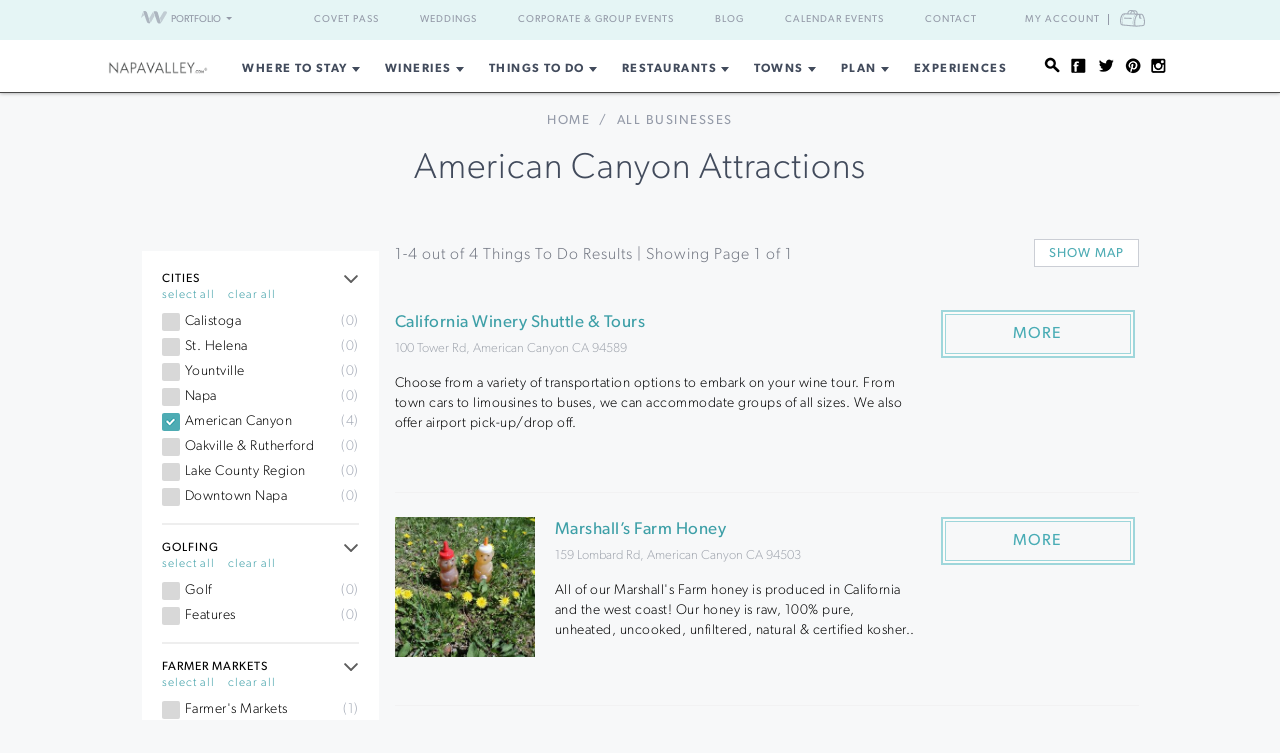

--- FILE ---
content_type: text/html; charset=UTF-8
request_url: https://www.napavalley.com/businesses/?category=Things%20To%20Do&tags=american-canyon,attractions
body_size: 17417
content:
<!DOCTYPE html>
<html lang="en-US">

<head>
    <meta http-equiv="Content-Type"
        content="text/html; charset=UTF-8" />
    <meta name="viewport" content="width=device-width, initial-scale=1">
    <link rel="pingback"
        href="https://www.napavalley.com/xmlrpc.php" />
    <meta property="fb:app_id"
        content="75953602463" />
    <title>American Canyon Attractions | 2026&#8217;s Best | Napa Valley</title>
<meta name='robots' content='max-image-preview:large' />
<link rel='dns-prefetch' href='//fonts.googleapis.com' />
<link rel='dns-prefetch' href='//api.mapbox.com' />
<link rel='dns-prefetch' href='//api.tiles.mapbox.com' />
<link rel='dns-prefetch' href='//ajax.googleapis.com' />
<link rel="alternate" type="application/rss+xml" title="NapaValley.com &raquo; Feed" href="https://www.napavalley.com/feed/" />
<link rel="alternate" type="application/rss+xml" title="NapaValley.com &raquo; Comments Feed" href="https://www.napavalley.com/comments/feed/" />
<link rel="alternate" type="text/calendar" title="NapaValley.com &raquo; iCal Feed" href="https://www.napavalley.com/events/?ical=1" />
<link rel="shortcut icon" href="https://www.napavalley.com/wp-content/themes/napavalley/images/favicon.ico?ver=1589465296" />
<link rel='stylesheet' id='yarppWidgetCss-css' href='https://www.napavalley.com/wp-content/plugins/yet-another-related-posts-plugin/style/widget.css?ver=6.6.1' type='text/css' media='all' />
<link rel='stylesheet' id='wp-block-library-css' href='https://www.napavalley.com/wp-includes/css/dist/block-library/style.min.css?ver=6.6.1' type='text/css' media='all' />
<style id='classic-theme-styles-inline-css' type='text/css'>
/*! This file is auto-generated */
.wp-block-button__link{color:#fff;background-color:#32373c;border-radius:9999px;box-shadow:none;text-decoration:none;padding:calc(.667em + 2px) calc(1.333em + 2px);font-size:1.125em}.wp-block-file__button{background:#32373c;color:#fff;text-decoration:none}
</style>
<style id='global-styles-inline-css' type='text/css'>
:root{--wp--preset--aspect-ratio--square: 1;--wp--preset--aspect-ratio--4-3: 4/3;--wp--preset--aspect-ratio--3-4: 3/4;--wp--preset--aspect-ratio--3-2: 3/2;--wp--preset--aspect-ratio--2-3: 2/3;--wp--preset--aspect-ratio--16-9: 16/9;--wp--preset--aspect-ratio--9-16: 9/16;--wp--preset--color--black: #000000;--wp--preset--color--cyan-bluish-gray: #abb8c3;--wp--preset--color--white: #ffffff;--wp--preset--color--pale-pink: #f78da7;--wp--preset--color--vivid-red: #cf2e2e;--wp--preset--color--luminous-vivid-orange: #ff6900;--wp--preset--color--luminous-vivid-amber: #fcb900;--wp--preset--color--light-green-cyan: #7bdcb5;--wp--preset--color--vivid-green-cyan: #00d084;--wp--preset--color--pale-cyan-blue: #8ed1fc;--wp--preset--color--vivid-cyan-blue: #0693e3;--wp--preset--color--vivid-purple: #9b51e0;--wp--preset--gradient--vivid-cyan-blue-to-vivid-purple: linear-gradient(135deg,rgba(6,147,227,1) 0%,rgb(155,81,224) 100%);--wp--preset--gradient--light-green-cyan-to-vivid-green-cyan: linear-gradient(135deg,rgb(122,220,180) 0%,rgb(0,208,130) 100%);--wp--preset--gradient--luminous-vivid-amber-to-luminous-vivid-orange: linear-gradient(135deg,rgba(252,185,0,1) 0%,rgba(255,105,0,1) 100%);--wp--preset--gradient--luminous-vivid-orange-to-vivid-red: linear-gradient(135deg,rgba(255,105,0,1) 0%,rgb(207,46,46) 100%);--wp--preset--gradient--very-light-gray-to-cyan-bluish-gray: linear-gradient(135deg,rgb(238,238,238) 0%,rgb(169,184,195) 100%);--wp--preset--gradient--cool-to-warm-spectrum: linear-gradient(135deg,rgb(74,234,220) 0%,rgb(151,120,209) 20%,rgb(207,42,186) 40%,rgb(238,44,130) 60%,rgb(251,105,98) 80%,rgb(254,248,76) 100%);--wp--preset--gradient--blush-light-purple: linear-gradient(135deg,rgb(255,206,236) 0%,rgb(152,150,240) 100%);--wp--preset--gradient--blush-bordeaux: linear-gradient(135deg,rgb(254,205,165) 0%,rgb(254,45,45) 50%,rgb(107,0,62) 100%);--wp--preset--gradient--luminous-dusk: linear-gradient(135deg,rgb(255,203,112) 0%,rgb(199,81,192) 50%,rgb(65,88,208) 100%);--wp--preset--gradient--pale-ocean: linear-gradient(135deg,rgb(255,245,203) 0%,rgb(182,227,212) 50%,rgb(51,167,181) 100%);--wp--preset--gradient--electric-grass: linear-gradient(135deg,rgb(202,248,128) 0%,rgb(113,206,126) 100%);--wp--preset--gradient--midnight: linear-gradient(135deg,rgb(2,3,129) 0%,rgb(40,116,252) 100%);--wp--preset--font-size--small: 13px;--wp--preset--font-size--medium: 20px;--wp--preset--font-size--large: 36px;--wp--preset--font-size--x-large: 42px;--wp--preset--spacing--20: 0.44rem;--wp--preset--spacing--30: 0.67rem;--wp--preset--spacing--40: 1rem;--wp--preset--spacing--50: 1.5rem;--wp--preset--spacing--60: 2.25rem;--wp--preset--spacing--70: 3.38rem;--wp--preset--spacing--80: 5.06rem;--wp--preset--shadow--natural: 6px 6px 9px rgba(0, 0, 0, 0.2);--wp--preset--shadow--deep: 12px 12px 50px rgba(0, 0, 0, 0.4);--wp--preset--shadow--sharp: 6px 6px 0px rgba(0, 0, 0, 0.2);--wp--preset--shadow--outlined: 6px 6px 0px -3px rgba(255, 255, 255, 1), 6px 6px rgba(0, 0, 0, 1);--wp--preset--shadow--crisp: 6px 6px 0px rgba(0, 0, 0, 1);}:where(.is-layout-flex){gap: 0.5em;}:where(.is-layout-grid){gap: 0.5em;}body .is-layout-flex{display: flex;}.is-layout-flex{flex-wrap: wrap;align-items: center;}.is-layout-flex > :is(*, div){margin: 0;}body .is-layout-grid{display: grid;}.is-layout-grid > :is(*, div){margin: 0;}:where(.wp-block-columns.is-layout-flex){gap: 2em;}:where(.wp-block-columns.is-layout-grid){gap: 2em;}:where(.wp-block-post-template.is-layout-flex){gap: 1.25em;}:where(.wp-block-post-template.is-layout-grid){gap: 1.25em;}.has-black-color{color: var(--wp--preset--color--black) !important;}.has-cyan-bluish-gray-color{color: var(--wp--preset--color--cyan-bluish-gray) !important;}.has-white-color{color: var(--wp--preset--color--white) !important;}.has-pale-pink-color{color: var(--wp--preset--color--pale-pink) !important;}.has-vivid-red-color{color: var(--wp--preset--color--vivid-red) !important;}.has-luminous-vivid-orange-color{color: var(--wp--preset--color--luminous-vivid-orange) !important;}.has-luminous-vivid-amber-color{color: var(--wp--preset--color--luminous-vivid-amber) !important;}.has-light-green-cyan-color{color: var(--wp--preset--color--light-green-cyan) !important;}.has-vivid-green-cyan-color{color: var(--wp--preset--color--vivid-green-cyan) !important;}.has-pale-cyan-blue-color{color: var(--wp--preset--color--pale-cyan-blue) !important;}.has-vivid-cyan-blue-color{color: var(--wp--preset--color--vivid-cyan-blue) !important;}.has-vivid-purple-color{color: var(--wp--preset--color--vivid-purple) !important;}.has-black-background-color{background-color: var(--wp--preset--color--black) !important;}.has-cyan-bluish-gray-background-color{background-color: var(--wp--preset--color--cyan-bluish-gray) !important;}.has-white-background-color{background-color: var(--wp--preset--color--white) !important;}.has-pale-pink-background-color{background-color: var(--wp--preset--color--pale-pink) !important;}.has-vivid-red-background-color{background-color: var(--wp--preset--color--vivid-red) !important;}.has-luminous-vivid-orange-background-color{background-color: var(--wp--preset--color--luminous-vivid-orange) !important;}.has-luminous-vivid-amber-background-color{background-color: var(--wp--preset--color--luminous-vivid-amber) !important;}.has-light-green-cyan-background-color{background-color: var(--wp--preset--color--light-green-cyan) !important;}.has-vivid-green-cyan-background-color{background-color: var(--wp--preset--color--vivid-green-cyan) !important;}.has-pale-cyan-blue-background-color{background-color: var(--wp--preset--color--pale-cyan-blue) !important;}.has-vivid-cyan-blue-background-color{background-color: var(--wp--preset--color--vivid-cyan-blue) !important;}.has-vivid-purple-background-color{background-color: var(--wp--preset--color--vivid-purple) !important;}.has-black-border-color{border-color: var(--wp--preset--color--black) !important;}.has-cyan-bluish-gray-border-color{border-color: var(--wp--preset--color--cyan-bluish-gray) !important;}.has-white-border-color{border-color: var(--wp--preset--color--white) !important;}.has-pale-pink-border-color{border-color: var(--wp--preset--color--pale-pink) !important;}.has-vivid-red-border-color{border-color: var(--wp--preset--color--vivid-red) !important;}.has-luminous-vivid-orange-border-color{border-color: var(--wp--preset--color--luminous-vivid-orange) !important;}.has-luminous-vivid-amber-border-color{border-color: var(--wp--preset--color--luminous-vivid-amber) !important;}.has-light-green-cyan-border-color{border-color: var(--wp--preset--color--light-green-cyan) !important;}.has-vivid-green-cyan-border-color{border-color: var(--wp--preset--color--vivid-green-cyan) !important;}.has-pale-cyan-blue-border-color{border-color: var(--wp--preset--color--pale-cyan-blue) !important;}.has-vivid-cyan-blue-border-color{border-color: var(--wp--preset--color--vivid-cyan-blue) !important;}.has-vivid-purple-border-color{border-color: var(--wp--preset--color--vivid-purple) !important;}.has-vivid-cyan-blue-to-vivid-purple-gradient-background{background: var(--wp--preset--gradient--vivid-cyan-blue-to-vivid-purple) !important;}.has-light-green-cyan-to-vivid-green-cyan-gradient-background{background: var(--wp--preset--gradient--light-green-cyan-to-vivid-green-cyan) !important;}.has-luminous-vivid-amber-to-luminous-vivid-orange-gradient-background{background: var(--wp--preset--gradient--luminous-vivid-amber-to-luminous-vivid-orange) !important;}.has-luminous-vivid-orange-to-vivid-red-gradient-background{background: var(--wp--preset--gradient--luminous-vivid-orange-to-vivid-red) !important;}.has-very-light-gray-to-cyan-bluish-gray-gradient-background{background: var(--wp--preset--gradient--very-light-gray-to-cyan-bluish-gray) !important;}.has-cool-to-warm-spectrum-gradient-background{background: var(--wp--preset--gradient--cool-to-warm-spectrum) !important;}.has-blush-light-purple-gradient-background{background: var(--wp--preset--gradient--blush-light-purple) !important;}.has-blush-bordeaux-gradient-background{background: var(--wp--preset--gradient--blush-bordeaux) !important;}.has-luminous-dusk-gradient-background{background: var(--wp--preset--gradient--luminous-dusk) !important;}.has-pale-ocean-gradient-background{background: var(--wp--preset--gradient--pale-ocean) !important;}.has-electric-grass-gradient-background{background: var(--wp--preset--gradient--electric-grass) !important;}.has-midnight-gradient-background{background: var(--wp--preset--gradient--midnight) !important;}.has-small-font-size{font-size: var(--wp--preset--font-size--small) !important;}.has-medium-font-size{font-size: var(--wp--preset--font-size--medium) !important;}.has-large-font-size{font-size: var(--wp--preset--font-size--large) !important;}.has-x-large-font-size{font-size: var(--wp--preset--font-size--x-large) !important;}
:where(.wp-block-post-template.is-layout-flex){gap: 1.25em;}:where(.wp-block-post-template.is-layout-grid){gap: 1.25em;}
:where(.wp-block-columns.is-layout-flex){gap: 2em;}:where(.wp-block-columns.is-layout-grid){gap: 2em;}
:root :where(.wp-block-pullquote){font-size: 1.5em;line-height: 1.6;}
</style>
<link rel='stylesheet' id='awesome-weather-css' href='https://www.napavalley.com/wp-content/plugins/awesome-weather-pro/awesome-weather.css?ver=6.6.1' type='text/css' media='all' />
<style id='awesome-weather-inline-css' type='text/css'>
.awesome-weather-wrap { font-family: 'Open Sans', sans-serif; font-weight: 400; font-size: 14px; line-height: 14px; }
</style>
<link rel='stylesheet' id='opensans-googlefont-css' href='//fonts.googleapis.com/css?family=Open+Sans%3A400&#038;ver=6.6.1' type='text/css' media='all' />
<link rel='stylesheet' id='mapbox-css-css' href='//api.mapbox.com/mapbox.js/v2.2.3/mapbox.css?ver=6.6.1' type='text/css' media='all' />
<link rel='stylesheet' id='mapbox-gl-css-css' href='//api.tiles.mapbox.com/mapbox-gl-js/v0.12.0/mapbox-gl.css?ver=6.6.1' type='text/css' media='all' />
<link rel='stylesheet' id='mapbox-markercluster-css-css' href='//api.mapbox.com/mapbox.js/plugins/leaflet-markercluster/v0.4.0/MarkerCluster.css?ver=6.6.1' type='text/css' media='all' />
<link rel='stylesheet' id='mapbox-markercluster-default-css-css' href='//api.mapbox.com/mapbox.js/plugins/leaflet-markercluster/v0.4.0/MarkerCluster.Default.css?ver=6.6.1' type='text/css' media='all' />
<link rel='stylesheet' id='theme-stylesheet-css' href='https://www.napavalley.com/wp-content/themes/napavalley/style.css?ver=1720726107' type='text/css' media='all' />
<link rel='stylesheet' id='experiences-v2-napa-sonoma-stylesheet-css' href='https://www.napavalley.com/wp-content/themes/napavalley/experiences-v2-napa-sonoma.css?ver=1720726108' type='text/css' media='all' />
<link rel='stylesheet' id='jquery-ui-style-css' href='//ajax.googleapis.com/ajax/libs/jqueryui/1.13.3/themes/smoothness/jquery-ui.min.css?ver=6.6.1' type='text/css' media='all' />
<link rel='stylesheet' id='cake_stylesheet_0-css' href='https://www.napavalley.com/css/main.css?ver=6.6.1' type='text/css' media='all' />
<script type="text/javascript" src="https://www.napavalley.com/wp-includes/js/jquery/jquery.min.js?ver=3.7.1" id="jquery-core-js"></script>
<script type="text/javascript" src="https://www.napavalley.com/wp-includes/js/jquery/jquery-migrate.min.js?ver=3.4.1" id="jquery-migrate-js"></script>
<script type="text/javascript" src="https://www.napavalley.com/wp-content/themes/napavalley/js/search-ajax.js?ver=6.6.1" id="cake_script_1-js"></script>
<script></script><link rel="https://api.w.org/" href="https://www.napavalley.com/wp-json/" /><link rel="alternate" title="JSON" type="application/json" href="https://www.napavalley.com/wp-json/wp/v2/pages/115" /><link rel="EditURI" type="application/rsd+xml" title="RSD" href="https://www.napavalley.com/xmlrpc.php?rsd" />
<meta name="generator" content="WordPress 6.6.1" />
<link rel='shortlink' href='https://www.napavalley.com/?p=115' />
<link rel="alternate" title="oEmbed (JSON)" type="application/json+oembed" href="https://www.napavalley.com/wp-json/oembed/1.0/embed?url=https%3A%2F%2Fwww.napavalley.com%2Fcakepress%2F" />
<link rel="alternate" title="oEmbed (XML)" type="text/xml+oembed" href="https://www.napavalley.com/wp-json/oembed/1.0/embed?url=https%3A%2F%2Fwww.napavalley.com%2Fcakepress%2F&#038;format=xml" />
<script>
    var googletag = googletag || {};
    googletag.cmd = googletag.cmd || [];
    (function() {
        var gads = document.createElement('script');
        gads.async = true;
        gads.type = 'text/javascript';
        var useSSL = 'https:' == document.location.protocol;
        gads.src = (useSSL ? 'https:' : 'http:') +
            '//www.googletagservices.com/tag/js/gpt.js';
        var node = document.getElementsByTagName('script')[0];
        node.parentNode.insertBefore(gads, node);
    })();

    var group_id = '1469049517848';
    googletag.cmd.push(function() {
        googletag.defineSlot('/27790961/IAB_Billboard_v2', [970, 250], 'div-gpt-ad-' + group_id + '-0')
            .addService(googletag.pubads());
        googletag.defineSlot('/27790961/IAB_Billboard2_v2', [970, 250], 'div-gpt-ad-' + group_id + '-1')
            .addService(googletag.pubads());
        googletag.defineSlot('/27790961/IAB_Billboard3_v2', [970, 250], 'div-gpt-ad-' + group_id + '-2')
            .addService(googletag.pubads());
        googletag.defineSlot('/27790961/IAB_Billboard4_v2', [970, 250], 'div-gpt-ad-' + group_id + '-3')
            .addService(googletag.pubads());
        googletag.defineSlot('/27790961/IAB_Filmstrip_v2', [300, 600], 'div-gpt-ad-' + group_id + '-4')
            .addService(googletag.pubads());
        googletag.defineSlot('/27790961/IAB_Filmstrip2_v2', [300, 600], 'div-gpt-ad-' + group_id + '-5')
            .addService(googletag.pubads());
        googletag.defineSlot('/27790961/IAB_Filmstrip3_v2', [300, 600], 'div-gpt-ad-' + group_id + '-6')
            .addService(googletag.pubads());
        googletag.defineSlot('/27790961/IAB_Filmstrip4_v2', [300, 600], 'div-gpt-ad-' + group_id + '-7')
            .addService(googletag.pubads());
        googletag.defineSlot('/27790961/LargeBox_v2', [300, 300], 'div-gpt-ad-' + group_id + '-8').addService(
            googletag.pubads());
        googletag.defineSlot('/27790961/LargeBox2_v2', [300, 300], 'div-gpt-ad-' + group_id + '-9').addService(
            googletag.pubads());
        googletag.defineSlot('/27790961/LargeBox3_v2', [300, 300], 'div-gpt-ad-' + group_id + '-10').addService(
            googletag.pubads());
        googletag.defineSlot('/27790961/LargeBox4_v2', [300, 300], 'div-gpt-ad-' + group_id + '-11').addService(
            googletag.pubads());
        googletag.defineSlot('/27790961/Spotlight1_v2', [247, 400], 'div-gpt-ad-' + group_id + '-12')
            .addService(googletag.pubads());
        googletag.defineSlot('/27790961/Spotlight2_v2', [247, 400], 'div-gpt-ad-' + group_id + '-13')
            .addService(googletag.pubads());
        googletag.defineSlot('/27790961/Spotlight3_v2', [247, 400], 'div-gpt-ad-' + group_id + '-14')
            .addService(googletag.pubads());
        googletag.defineSlot('/27790961/Spotlight4_v2', [247, 400], 'div-gpt-ad-' + group_id + '-15')
            .addService(googletag.pubads());
        googletag.defineSlot('/27790961/MiniBillboard_v2', [500, 250], 'div-gpt-ad-' + group_id + '-16')
            .addService(googletag.pubads());
        googletag.defineSlot('/27790961/MiniBillboard2_v2', [500, 250], 'div-gpt-ad-' + group_id + '-17')
            .addService(googletag.pubads());
        googletag.pubads().setTargeting("pages", "businesses")
            .setTargeting("domain", "napavalley.com")
                    ;
        googletag.enableServices();
    });
</script>
<script async
    src="https://www.googletagmanager.com/gtag/js?id=G-TLNLSDKFT8">
</script>
<script>
    window.dataLayer = window.dataLayer || [];

    function gtag() {
        dataLayer.push(arguments);
    }
    gtag('js', new Date());

    gtag('config', 'G-TLNLSDKFT8');
</script>
<meta name="referrer" content="unsafe-url" />
<meta name="generator" content="Powered by WPBakery Page Builder - drag and drop page builder for WordPress."/>
<style> 
body .blog-detail .video-container {
	position:relative;
	padding-bottom:56.25%;
	padding-top:30px;
	height:0;
	overflow:hidden;
}

body .blog-detail .video-container iframe, body .blog-detail .video-container object, body .blog-detail .video-container embed {
	position:absolute;
	top:0;
	left:0;
	width:100%;
	height:100%;
}
</style><meta name="robots" content="noindex,follow"/>
<meta name="description" content="Want to find out more about exciting businesses and activities? NapaValley.com has curated, expert information."/><link href="https://www.napavalley.com/businesses/?category=Things To Do&amp;tags=american-canyon,attractions" rel="canonical"/><noscript><style> .wpb_animate_when_almost_visible { opacity: 1; }</style></noscript>    <script>
        window.fbAsyncInit = function() {
            FB.init({
                appId: '75953602463',
                xfbml: true,
                version: 'v2.4'
            });

            //FB.Event.subscribe('xfbml.render', function () {
            //console.log("finished rendering plugins");
            // });

            FB.Event.subscribe('comment.create', function(response) {
                // response is an object with attributes (commentID, href, message, parentCommentID)
                // console.log('comment.create')
                update_stats('comment');
            });

            // Liking.  Does not fire when you like a comment, only the page
            FB.Event.subscribe('edge.create', function(url, html_element) {
                //console.log('edge.create')
                update_stats('like');
            });

            FB.Event.subscribe('edge.remove', function(url, html_element) {
                // Unliking, no-op
            });

            jQuery(document).ready(function($) {
                // Make our own Share button, since the Facebook one doesn't raise any events
                // See http://stackoverflow.com/questions/20312964/callback-function-with-new-facebook-share-button
                $('.facebook-share-button').on('click', function() {
                    FB.ui({
                        method: 'feed',
                        link: document.URL,
                        //caption: 'example',
                    }, function(response) {
                        // response is an object with attribute post_id
                        //debugger;
                        if (response === null) {
                            // no-op
                            //console.log('post was not shared');
                        } else {
                            //console.log('post was shared');
                            update_stats('share');
                        }
                    });
                });
            });
        };

        (function(d, s, id) {
            var js, fjs = d.getElementsByTagName(s)[0];
            if (d.getElementById(id)) {
                return;
            }
            js = d.createElement(s);
            js.id = id;
            js.src = "//connect.facebook.net/en_US/sdk.js";
            fjs.parentNode.insertBefore(js, fjs);
        }(document, 'script', 'facebook-jssdk'));

        function update_stats(type, post_id) {
            jQuery(document).ready(function($) {
                var data = {
                    action: 'winecountry_trigger_page_interaction',
                    type: type,
                    url: location.href,
                    post_id: typeof post_id != 'undefined' ? post_id : ''
                };

                // since 2.8 ajaxurl is always defined in the admin header and points to admin-ajax.php
                jQuery.post(
                    'https://www.napavalley.com/wp-admin/admin-ajax.php',
                    data,
                    function(response) {
                        //alert('Got this from the server: ' + response);
                    });
            });
        }
    </script>
</head>

<body class="page-template-default page page-id-115 wpb-js-composer js-comp-ver-7.3 vc_responsive tribe-theme-napavalley page-template-cakepress-page-template-php">
        <noscript><iframe src="//www.googletagmanager.com/ns.html?id=GTM-K2CHWT" height="0" width="0"
            style="display:none;visibility:hidden"></iframe></noscript>
    <script>
        (function(w, d, s, l, i) {
            w[l] = w[l] || [];
            w[l].push({
                'gtm.start': new Date().getTime(),
                event: 'gtm.js'
            });
            var f = d.getElementsByTagName(s)[0],
                j = d.createElement(s),
                dl = l != 'dataLayer' ? '&l=' + l : '';
            j.async = true;
            j.src =
                '//www.googletagmanager.com/gtm.js?id=' + i + dl;
            f.parentNode.insertBefore(j, f);
        })(window, document, 'script', 'dataLayer', 'GTM-K2CHWT');
    </script>
        <div id="fb-root"></div>

    <div class="wrapper">
        <header class="header">
            <div class="bar">
    <div class="container">

                <div class="network-dropdown pull-left">

            <button class="btn btn-network" type="button" data-toggle="collapse" data-target="#collapseNetwork"
                aria-expanded="false" aria-controls="collapseNetwork">
                <span class="img-logo-small" role="none"></span>
                <span>Portfolio</span>
                <span class="caret" role="none"></span>
            </button>
            <div class="collapse network-collapse" id="collapseNetwork">
                <ul class="network-menu list-unstyled">                    <li><a
                            href="https://www.napavalley.com/"><img
                                class="img-logo-small"
                                src="https://s3.amazonaws.com/winecountry-media/wp-content/uploads/2016/11/28112026/NapaValley-com-150w.png"
                                alt="NapaValley.com small logo"></a>
                    </li>
                    <li><a
                            href="https://www.sonoma.com/"><img
                                class="img-logo-small"
                                src="https://s3.amazonaws.com/winecountry-media/wp-content/uploads/2016/11/28112025/Sonoma-com-150w.png"
                                alt="Sonoma.com small logo"></a>
                    </li>
                    <li><a
                            href="https://www.winecountry.com/"><img
                                class="img-logo-small"
                                src="https://s3.amazonaws.com/winecountry-media/wp-content/uploads/2016/11/28112023/WineCountry-com-150w.png"
                                alt="WineCountry.com small logo"></a>
                    </li>
                </ul>
            </div>
        </div>
        
        <div class="pull-right account-settings">
                        <a class="login-link"
                href="https://www.winecountry.com/my-account">My
                Account</a>
            <a
                href="https://www.winecountry.com/cart">
                <span class="sr-only">Cart</span><span class="cart-icon"></span>
            </a>
            
        </div>
        <nav class="nav-bar"><ul id="menu-top-menu" class="menu list-inline"><li id="menu-item-68930" class="menu-item menu-item-type-custom menu-item-object-custom menu-item-68930"><a href="https://covetpass.com/">Covet Pass</a></li>
<li id="menu-item-55762" class="menu-item menu-item-type-post_type menu-item-object-page menu-item-55762"><a href="https://www.napavalley.com/event-planning/weddings/">Weddings</a></li>
<li id="menu-item-55794" class="menu-item menu-item-type-post_type menu-item-object-page menu-item-55794"><a href="https://www.napavalley.com/event-planning/corporate-events/">Corporate &#038; Group Events</a></li>
<li id="menu-item-56141" class="menu-item menu-item-type-post_type menu-item-object-page menu-item-56141"><a href="https://www.napavalley.com/blog/">Blog</a></li>
<li id="menu-item-56142" class="menu-item menu-item-type-custom menu-item-object-custom menu-item-56142"><a href="https://www.napavalley.com/events/">Calendar Events</a></li>
<li id="menu-item-55763" class="menu-item menu-item-type-post_type menu-item-object-page menu-item-55763"><a href="https://www.napavalley.com/contact/">Contact</a></li>
</ul></nav>    </div><!-- /.container -->
</div><!-- /.bar -->
                        <div class="header-body">
                <div class="container">
                                        <a href="https://www.napavalley.com/"
                        class="logo pull-left">
                        <img width="200" height="27" src="https://winecountry-media.s3.amazonaws.com/wp-content/uploads/sites/4/2022/12/13122312/NapaValley-com-no-r-LightBG.png" class="attachment-crb_logo size-crb_logo" alt="Napa Valley header logo" decoding="async" />                    </a>
                    
                    <a href="#" class="btn-main" data-toggle="modal" data-target="#modalSidebar"
                        aria-label="Toggle Sidebar">
                        <span></span>
                    </a>
                                        <div class="socials pull-right">
                        <ul>
                            <li>
                                <a href="#" class="btn-search" title="Search">
                                    <i class="ico-social-small ico-search" role="none"></i>
                                </a>
                            </li>

                                                        <li>
                                <a href="https://www.facebook.com/NapaValleyWineCountry" title="Facebook"
                                    target="_blank">
                                    <i class="ico-social-small ico-facebook"
                                        role="none"></i>
                                </a>
                            </li>
                                                        <li>
                                <a href="https://twitter.com/napavalley" title="Twitter"
                                    target="_blank">
                                    <i class="ico-social-small ico-twitter"
                                        role="none"></i>
                                </a>
                            </li>
                                                        <li>
                                <a href="https://www.pinterest.com/napavalleycom/" title="Pinterest"
                                    target="_blank">
                                    <i class="ico-social-small ico-pinterest"
                                        role="none"></i>
                                </a>
                            </li>
                                                        <li>
                                <a href="https://www.instagram.com/napavalley/" title="Instagram"
                                    target="_blank">
                                    <i class="ico-social-small ico-instagram"
                                        role="none"></i>
                                </a>
                            </li>
                                                    </ul>
                    </div><!-- /.socials -->
                                        <nav class="nav"><ul id="menu-main-menu" class="menu list-inline"><li id="menu-item-12137" class="menu-item menu-item-type-post_type menu-item-object-page menu-item-has-children menu-item-12137"><a href="https://www.napavalley.com/lodging/">Where to Stay</a>
<ul class="sub-menu">
	<li id="menu-item-30129" class="menu-item menu-item-type-custom menu-item-object-custom menu-item-30129"><a href="https://www.napavalley.com/businesses?category=Lodging&#038;tags=resorts-and-spas">Resorts &#038; Spas</a></li>
	<li id="menu-item-30126" class="menu-item menu-item-type-custom menu-item-object-custom menu-item-30126"><a href="https://www.napavalley.com/businesses?category=Lodging&#038;tags=hotels">Hotels</a></li>
	<li id="menu-item-30128" class="menu-item menu-item-type-custom menu-item-object-custom menu-item-30128"><a href="https://www.napavalley.com/businesses?category=Lodging&#038;tags=bed-and-breakfasts-inns">Boutique Inns</a></li>
	<li id="menu-item-25082" class="menu-item menu-item-type-custom menu-item-object-custom menu-item-25082"><a href="https://www.napavalley.com/businesses/?category=Lodging&#038;tags=lodging-deals">Special Offers</a></li>
	<li id="menu-item-30132" class="menu-item menu-item-type-custom menu-item-object-custom menu-item-30132"><a href="https://www.napavalley.com/businesses?category=Lodging&#038;tags=vacation-rentals">Vacation Rentals</a></li>
	<li id="menu-item-68908" class="menu-item menu-item-type-custom menu-item-object-custom menu-item-68908"><a href="https://www.napavalley.com/businesses/?category=Lodging&#038;tags=campgrounds-and-rv-parks">Campgrounds and RV Parks</a></li>
</ul>
</li>
<li id="menu-item-17326" class="menu-item menu-item-type-post_type menu-item-object-page menu-item-has-children menu-item-17326"><a href="https://www.napavalley.com/wineries/">Wineries</a>
<ul class="sub-menu">
	<li id="menu-item-42488" class="menu-item menu-item-type-post_type menu-item-object-page menu-item-42488"><a href="https://www.napavalley.com/wineries/">Napa Valley Wineries</a></li>
	<li id="menu-item-68226" class="menu-item menu-item-type-custom menu-item-object-custom menu-item-68226"><a href="https://www.napavalley.com/businesses?category=Wineries&#038;tags=napa">Napa Wineries</a></li>
	<li id="menu-item-68227" class="menu-item menu-item-type-custom menu-item-object-custom menu-item-68227"><a href="https://www.napavalley.com/businesses?category=Wineries&#038;tags=calistoga">Calistoga Wineries</a></li>
	<li id="menu-item-68228" class="menu-item menu-item-type-custom menu-item-object-custom menu-item-68228"><a href="https://www.napavalley.com/businesses?category=Wineries&#038;tags=st-helena">St. Helena Wineries</a></li>
	<li id="menu-item-68229" class="menu-item menu-item-type-custom menu-item-object-custom menu-item-68229"><a href="https://www.napavalley.com/businesses?category=Wineries&#038;tags=yountville">Yountville Wineries</a></li>
	<li id="menu-item-68230" class="menu-item menu-item-type-custom menu-item-object-custom menu-item-68230"><a href="https://www.napavalley.com/businesses?category=Wineries&#038;tags=oakville-rutherford">Oakville &#038; Rutherford Wineries</a></li>
</ul>
</li>
<li id="menu-item-17327" class="menu-item menu-item-type-post_type menu-item-object-page menu-item-has-children menu-item-17327"><a href="https://www.napavalley.com/thingstodo/">Things To Do</a>
<ul class="sub-menu">
	<li id="menu-item-17325" class="menu-item menu-item-type-post_type menu-item-object-page menu-item-17325"><a href="https://www.napavalley.com/spas/">Spas &#038; Wellness</a></li>
	<li id="menu-item-30119" class="menu-item menu-item-type-post_type menu-item-object-page menu-item-30119"><a href="https://www.napavalley.com/thingstodo/wine-tours/">Wine Tours &#038; Sightseeing</a></li>
	<li id="menu-item-23211" class="menu-item menu-item-type-custom menu-item-object-custom menu-item-23211"><a href="/businesses/?category=Things+To+Do&#038;tags=outdoor-activities">Outdoor Activities</a></li>
	<li id="menu-item-36000" class="menu-item menu-item-type-custom menu-item-object-custom menu-item-36000"><a href="/businesses?category=Things%20To%20Do&#038;tags=breweries-and-distilleries">Breweries &#038; Distilleries</a></li>
	<li id="menu-item-23216" class="menu-item menu-item-type-custom menu-item-object-custom menu-item-23216"><a href="/businesses/?category=Things+To+Do&#038;tags=culinary-activities">Culinary Activities</a></li>
	<li id="menu-item-30118" class="menu-item menu-item-type-post_type menu-item-object-page menu-item-30118"><a href="https://www.napavalley.com/thingstodo/balloon-rides/">Ballooning</a></li>
	<li id="menu-item-23217" class="menu-item menu-item-type-custom menu-item-object-custom menu-item-23217"><a href="/businesses/?category=Things+To+Do&#038;tags=attractions">Attractions</a></li>
	<li id="menu-item-23212" class="menu-item menu-item-type-custom menu-item-object-custom menu-item-23212"><a href="/businesses/?category=Things+To+Do&#038;tags=golf">Golf</a></li>
	<li id="menu-item-23213" class="menu-item menu-item-type-custom menu-item-object-custom menu-item-23213"><a href="/businesses/?category=Things+To+Do&#038;tags=shopping">Shopping</a></li>
	<li id="menu-item-23215" class="menu-item menu-item-type-custom menu-item-object-custom menu-item-23215"><a href="/businesses/?category=Things+To+Do&#038;tags=nightlife">Nightlife</a></li>
	<li id="menu-item-23218" class="menu-item menu-item-type-custom menu-item-object-custom menu-item-23218"><a href="/businesses/?category=Things+To+Do&#038;tags=arts-and-entertainment">Arts &#038; Entertainment</a></li>
	<li id="menu-item-23214" class="menu-item menu-item-type-custom menu-item-object-custom menu-item-23214"><a href="/businesses/?category=Things+To+Do&#038;tags=farmers-markets">Farmer&#8217;s Markets</a></li>
	<li id="menu-item-47327" class="menu-item menu-item-type-post_type menu-item-object-page menu-item-47327"><a href="https://www.napavalley.com/cannabis-in-wine-country/">Cannabis Resources</a></li>
</ul>
</li>
<li id="menu-item-68915" class="menu-item menu-item-type-post_type menu-item-object-page menu-item-has-children menu-item-68915"><a href="https://www.napavalley.com/restaurants/">Restaurants</a>
<ul class="sub-menu">
	<li id="menu-item-68916" class="menu-item menu-item-type-custom menu-item-object-custom menu-item-68916"><a href="https://www.napavalley.com/businesses/?category=Restaurants">All Restaurants</a></li>
	<li id="menu-item-68917" class="menu-item menu-item-type-custom menu-item-object-custom menu-item-68917"><a href="https://www.napavalley.com/blog/michelin-starred-restaurants-napa-sonoma/">Michelin Starred Restaurants</a></li>
	<li id="menu-item-68918" class="menu-item menu-item-type-custom menu-item-object-custom menu-item-68918"><a href="https://www.napavalley.com/blog/downtown-napa-restaurants/">Downtown Napa Restaurants</a></li>
</ul>
</li>
<li id="menu-item-17319" class="menu-item menu-item-type-post_type menu-item-object-page menu-item-has-children menu-item-17319"><a href="https://www.napavalley.com/explore/">Towns</a>
<ul class="sub-menu">
	<li id="menu-item-20547" class="menu-item menu-item-type-post_type menu-item-object-page menu-item-20547"><a href="https://www.napavalley.com/explore/calistoga/">Calistoga</a></li>
	<li id="menu-item-20550" class="menu-item menu-item-type-post_type menu-item-object-page menu-item-20550"><a href="https://www.napavalley.com/explore/st-helena/">St. Helena</a></li>
	<li id="menu-item-20549" class="menu-item menu-item-type-post_type menu-item-object-page menu-item-20549"><a href="https://www.napavalley.com/explore/oakville-rutherford/">Oakville &amp; Rutherford</a></li>
	<li id="menu-item-20551" class="menu-item menu-item-type-post_type menu-item-object-page menu-item-20551"><a href="https://www.napavalley.com/explore/yountville/">Yountville</a></li>
	<li id="menu-item-20548" class="menu-item menu-item-type-post_type menu-item-object-page menu-item-20548"><a href="https://www.napavalley.com/explore/napa/">Napa</a></li>
</ul>
</li>
<li id="menu-item-17320" class="menu-item menu-item-type-post_type menu-item-object-page menu-item-has-children menu-item-17320"><a href="https://www.napavalley.com/explore/">Plan</a>
<ul class="sub-menu">
	<li id="menu-item-39419" class="menu-item menu-item-type-custom menu-item-object-custom menu-item-39419"><a target="_blank" rel="noopener" href="https://www.covetpass.com">Buy Wine Tasting Pass</a></li>
	<li id="menu-item-68087" class="menu-item menu-item-type-post_type menu-item-object-page menu-item-68087"><a href="https://www.napavalley.com/blog/">Blog: Travel Tips &#038; Stories</a></li>
	<li id="menu-item-17329" class="menu-item menu-item-type-post_type menu-item-object-page menu-item-17329"><a href="https://www.napavalley.com/guides/">Guides &#038; Itineraries</a></li>
	<li id="menu-item-17323" class="menu-item menu-item-type-post_type menu-item-object-page menu-item-17323"><a href="https://www.napavalley.com/maps/">Winery Maps</a></li>
	<li id="menu-item-16399" class="menu-item menu-item-type-custom menu-item-object-custom menu-item-16399"><a href="/events/">Events Calendar</a></li>
	<li id="menu-item-17328" class="menu-item menu-item-type-post_type menu-item-object-page menu-item-17328"><a href="https://www.napavalley.com/weather/">Weather</a></li>
	<li id="menu-item-37985" class="menu-item menu-item-type-post_type menu-item-object-page menu-item-37985"><a href="https://www.napavalley.com/transportation/">How To Get Around</a></li>
</ul>
</li>
<li id="menu-item-56143" class="menu-item menu-item-type-post_type menu-item-object-page menu-item-56143"><a href="https://www.napavalley.com/experiences/">Experiences</a></li>
</ul></nav><div class="form-search">
	<form role="search" method="get" class="searchform" action="https://www.napavalley.com/"> 
		<input type="search" class="searchfield" value="" name="s" id="s" placeholder="SEARCH TERM" title="Search" /> 

		<a href="#" class="btn-close" title="Close search form">
			<i class="ico-close" role="none"></i>
		</a>
	</form>
</div><!-- /.form-search -->		                </div><!-- /.container -->
            </div><!-- /.header-body -->
                    </header><!-- /.header -->

        <div class="modal sidebar fade napa-modal" id="modalSidebar" tabindex="-1" role="dialog" aria-labelledby="modalSidebarLabel">
    <div class="modal-dialog" role="document">
        <div class="modal-content">

            <div class="modal-header">
                <button type="button" class="close" data-dismiss="modal" aria-label="Close"><span aria-hidden="true">&times;</span></button>
                <img width="1014" height="135" src="https://winecountry-media.s3.amazonaws.com/wp-content/uploads/sites/4/2022/12/13122312/NapaValley-com-no-r-LightBG.png" class="img-responsive sidebar-head-img" alt="" id="modalSidebarLabel" decoding="async" fetchpriority="high" />            </div>

            <div class="modal-body">
                <nav class="sidebar-nav"><ul id="menu-main-menu-mobile" class="menu list-unstyled"><li id="menu-item-70747" class="menu-item menu-item-type-post_type menu-item-object-post menu-item-70747"><a href="https://www.napavalley.com/blog/holiday-gift-guide-2025/">Holiday Gift Guide 2025</a></li>
<li id="menu-item-20494" class="menu-item menu-item-type-post_type menu-item-object-page menu-item-has-children menu-item-20494"><a href="https://www.napavalley.com/lodging/">Where To Stay</a>
<ul class="sub-menu">
	<li id="menu-item-68888" class="menu-item menu-item-type-post_type menu-item-object-page menu-item-68888"><a href="https://www.napavalley.com/lodging/">All Lodging</a></li>
	<li id="menu-item-68889" class="menu-item menu-item-type-custom menu-item-object-custom menu-item-68889"><a href="https://www.napavalley.com/businesses?category=Lodging&#038;tags=resorts-and-spas">Resorts and Spas</a></li>
	<li id="menu-item-68890" class="menu-item menu-item-type-custom menu-item-object-custom menu-item-68890"><a href="https://www.napavalley.com/businesses?category=Lodging&#038;tags=hotels">Hotels</a></li>
	<li id="menu-item-68891" class="menu-item menu-item-type-custom menu-item-object-custom menu-item-68891"><a href="https://www.napavalley.com/businesses?category=Lodging&#038;tags=bed-and-breakfasts-inns">Boutique Inns</a></li>
	<li id="menu-item-68892" class="menu-item menu-item-type-custom menu-item-object-custom menu-item-68892"><a href="https://www.napavalley.com/businesses?category=Lodging&#038;tags=vacation-rentals">Vacation Rentals</a></li>
	<li id="menu-item-68893" class="menu-item menu-item-type-custom menu-item-object-custom menu-item-68893"><a href="https://www.napavalley.com/businesses/?category=Lodging&#038;tags=campgrounds-and-rv-parks">Campground and RV Parks</a></li>
	<li id="menu-item-25083" class="menu-item menu-item-type-custom menu-item-object-custom menu-item-25083"><a href="https://www.napavalley.com/businesses/?category=Lodging&#038;tags=lodging-deals">Special Offers</a></li>
</ul>
</li>
<li id="menu-item-20497" class="menu-item menu-item-type-post_type menu-item-object-page menu-item-has-children menu-item-20497"><a href="https://www.napavalley.com/wineries/">Wineries</a>
<ul class="sub-menu">
	<li id="menu-item-68931" class="menu-item menu-item-type-custom menu-item-object-custom menu-item-68931"><a href="https://www.napavalley.com/businesses?category=Wineries&#038;tags=wineries">All Wineries</a></li>
	<li id="menu-item-68878" class="menu-item menu-item-type-custom menu-item-object-custom menu-item-68878"><a href="https://www.napavalley.com/businesses?category=Wineries&#038;tags=napa">Napa Wineries</a></li>
	<li id="menu-item-68879" class="menu-item menu-item-type-custom menu-item-object-custom menu-item-68879"><a href="https://www.napavalley.com/businesses?category=Wineries&#038;tags=calistoga">Calistoga Wineries</a></li>
	<li id="menu-item-68880" class="menu-item menu-item-type-custom menu-item-object-custom menu-item-68880"><a href="https://www.napavalley.com/businesses?category=Wineries&#038;tags=st-helena">St. Helena Wineries</a></li>
	<li id="menu-item-68881" class="menu-item menu-item-type-custom menu-item-object-custom menu-item-68881"><a href="https://www.napavalley.com/businesses?category=Wineries&#038;tags=yountville">Yountville Wineries</a></li>
	<li id="menu-item-68882" class="menu-item menu-item-type-custom menu-item-object-custom menu-item-68882"><a href="https://www.napavalley.com/businesses?category=Wineries&#038;tags=oakville-rutherford">Oakville &#038; Rutherford Wineries</a></li>
</ul>
</li>
<li id="menu-item-20498" class="menu-item menu-item-type-post_type menu-item-object-page menu-item-has-children menu-item-20498"><a href="https://www.napavalley.com/thingstodo/">Things To Do</a>
<ul class="sub-menu">
	<li id="menu-item-20496" class="menu-item menu-item-type-post_type menu-item-object-page menu-item-20496"><a href="https://www.napavalley.com/spas/">Spas &#038; Wellness</a></li>
	<li id="menu-item-68932" class="menu-item menu-item-type-post_type menu-item-object-page menu-item-68932"><a href="https://www.napavalley.com/thingstodo/wine-tours/">Wine Tours</a></li>
	<li id="menu-item-68894" class="menu-item menu-item-type-custom menu-item-object-custom menu-item-68894"><a href="https://www.napavalley.com/businesses/?category=Things+To+Do&#038;tags=outdoor-activities">Outdoors</a></li>
	<li id="menu-item-68897" class="menu-item menu-item-type-custom menu-item-object-custom menu-item-68897"><a href="https://www.napavalley.com/businesses/?category=Things+To+Do&#038;tags=culinary-activities">Culinary Activities</a></li>
	<li id="menu-item-68896" class="menu-item menu-item-type-custom menu-item-object-custom menu-item-68896"><a href="https://www.napavalley.com/businesses/?category=Things%20To%20Do&#038;tags=ballooning">Balloon Rides</a></li>
	<li id="menu-item-68899" class="menu-item menu-item-type-custom menu-item-object-custom menu-item-68899"><a href="https://www.napavalley.com/businesses/?category=Things+To+Do&#038;tags=golf">Golf</a></li>
	<li id="menu-item-68898" class="menu-item menu-item-type-custom menu-item-object-custom menu-item-68898"><a href="https://www.napavalley.com/businesses/?category=Things+To+Do&#038;tags=attractions">Attractions</a></li>
	<li id="menu-item-68902" class="menu-item menu-item-type-custom menu-item-object-custom menu-item-68902"><a href="https://www.napavalley.com/businesses/?category=Things+To+Do&#038;tags=arts-and-entertainment">Arts &#038; Music</a></li>
	<li id="menu-item-68900" class="menu-item menu-item-type-custom menu-item-object-custom menu-item-68900"><a href="https://www.napavalley.com/businesses/?category=Things+To+Do&#038;tags=nightlife">Nightlife</a></li>
	<li id="menu-item-68934" class="menu-item menu-item-type-custom menu-item-object-custom menu-item-68934"><a href="https://www.napavalley.com/businesses?category=Things%20To%20Do&#038;tags=breweries-and-distilleries">Breweries</a></li>
	<li id="menu-item-68901" class="menu-item menu-item-type-custom menu-item-object-custom menu-item-68901"><a href="https://www.napavalley.com/businesses/?category=Things+To+Do&#038;tags=shopping">Shopping</a></li>
	<li id="menu-item-68933" class="menu-item menu-item-type-custom menu-item-object-custom menu-item-68933"><a href="https://www.napavalley.com/businesses/?category=Things+To+Do&#038;tags=farmers-markets">Farmer&#8217;s Markets</a></li>
</ul>
</li>
<li id="menu-item-20495" class="menu-item menu-item-type-post_type menu-item-object-page menu-item-has-children menu-item-20495"><a href="https://www.napavalley.com/restaurants/">Restaurants</a>
<ul class="sub-menu">
	<li id="menu-item-68907" class="menu-item menu-item-type-custom menu-item-object-custom menu-item-68907"><a href="https://www.napavalley.com/businesses/?category=Restaurants">All Restaurants</a></li>
	<li id="menu-item-68905" class="menu-item menu-item-type-custom menu-item-object-custom menu-item-68905"><a href="https://www.napavalley.com/blog/michelin-starred-restaurants-napa-sonoma/">Michelin-Starred Restaurants</a></li>
	<li id="menu-item-68906" class="menu-item menu-item-type-custom menu-item-object-custom menu-item-68906"><a href="https://www.napavalley.com/businesses?category=Restaurants&#038;tags=farm-to-table">Farm to Table Restaurants</a></li>
</ul>
</li>
<li id="menu-item-42266" class="menu-item menu-item-type-custom menu-item-object-custom menu-item-42266"><a href="https://www.napavalley.com/events/">Events</a></li>
<li id="menu-item-20493" class="menu-item menu-item-type-custom menu-item-object-custom menu-item-has-children menu-item-20493"><a href="/">PLAN YOUR TRIP</a>
<ul class="sub-menu">
	<li id="menu-item-68085" class="menu-item menu-item-type-post_type menu-item-object-page menu-item-68085"><a href="https://www.napavalley.com/blog/">Blog: Travel Tips &#038; Stories</a></li>
	<li id="menu-item-20491" class="menu-item menu-item-type-post_type menu-item-object-page menu-item-20491"><a href="https://www.napavalley.com/maps/">Maps</a></li>
</ul>
</li>
<li id="menu-item-20480" class="menu-item menu-item-type-post_type menu-item-object-page menu-item-has-children menu-item-20480"><a href="https://www.napavalley.com/explore/">EXPLORE</a>
<ul class="sub-menu">
	<li id="menu-item-20489" class="menu-item menu-item-type-post_type menu-item-object-page menu-item-20489"><a href="https://www.napavalley.com/guides/">Guides</a></li>
	<li id="menu-item-20490" class="menu-item menu-item-type-post_type menu-item-object-page menu-item-20490"><a href="https://www.napavalley.com/weather/">Weather</a></li>
	<li id="menu-item-20492" class="menu-item menu-item-type-custom menu-item-object-custom menu-item-20492"><a href="/events/">Events Calendar</a></li>
</ul>
</li>
<li id="menu-item-20481" class="menu-item menu-item-type-custom menu-item-object-custom menu-item-has-children menu-item-20481"><a>Napa Valley Towns</a>
<ul class="sub-menu">
	<li id="menu-item-20482" class="menu-item menu-item-type-post_type menu-item-object-page menu-item-20482"><a href="https://www.napavalley.com/explore/calistoga/">Calistoga</a></li>
	<li id="menu-item-20483" class="menu-item menu-item-type-post_type menu-item-object-page menu-item-20483"><a href="https://www.napavalley.com/explore/st-helena/">St. Helena</a></li>
	<li id="menu-item-20484" class="menu-item menu-item-type-post_type menu-item-object-page menu-item-20484"><a href="https://www.napavalley.com/explore/yountville/">Yountville</a></li>
	<li id="menu-item-20485" class="menu-item menu-item-type-post_type menu-item-object-page menu-item-20485"><a href="https://www.napavalley.com/explore/oakville-rutherford/">Oakville &amp; Rutherford</a></li>
	<li id="menu-item-20487" class="menu-item menu-item-type-post_type menu-item-object-page menu-item-20487"><a href="https://www.napavalley.com/explore/napa/">Napa</a></li>
	<li id="menu-item-20486" class="menu-item menu-item-type-post_type menu-item-object-page menu-item-20486"><a href="https://www.napavalley.com/explore/american-canyon/">American Canyon</a></li>
</ul>
</li>
<li id="menu-item-55660" class="menu-item menu-item-type-post_type menu-item-object-page menu-item-55660"><a href="https://www.napavalley.com/experiences/">EXPERIENCES</a></li>
<li id="menu-item-39396" class="menu-item menu-item-type-custom menu-item-object-custom menu-item-has-children menu-item-39396"><a target="_blank" rel="noopener" href="https://www.winecountry.com/product/covet-pass/">COVET PASS</a>
<ul class="sub-menu">
	<li id="menu-item-39397" class="menu-item menu-item-type-custom menu-item-object-custom menu-item-39397"><a target="_blank" rel="noopener" href="https://www.covetpass.com">Buy a Covet Pass</a></li>
	<li id="menu-item-43806" class="menu-item menu-item-type-custom menu-item-object-custom menu-item-43806"><a href="https://www.winecountry.com/product/covet-pass-gift-card/">Give a Covet Pass Gift</a></li>
	<li id="menu-item-46519" class="menu-item menu-item-type-custom menu-item-object-custom menu-item-46519"><a href="https://www.winecountry.com/my-account/">My Account Login</a></li>
</ul>
</li>
<li id="menu-item-20500" class="menu-item menu-item-type-post_type menu-item-object-page menu-item-has-children menu-item-20500"><a href="https://www.napavalley.com/event-planning/">FOR GROUPS</a>
<ul class="sub-menu">
	<li id="menu-item-20501" class="menu-item menu-item-type-post_type menu-item-object-page menu-item-20501"><a href="https://www.napavalley.com/event-planning/weddings/">Weddings</a></li>
	<li id="menu-item-20502" class="menu-item menu-item-type-post_type menu-item-object-page menu-item-20502"><a href="https://www.napavalley.com/event-planning/corporate-events/">Corporate/Group</a></li>
	<li id="menu-item-20503" class="menu-item menu-item-type-post_type menu-item-object-page menu-item-20503"><a href="https://www.napavalley.com/transportation/">Transportation &#038; Tours</a></li>
</ul>
</li>
<li id="menu-item-20504" class="menu-item menu-item-type-post_type menu-item-object-page menu-item-has-children menu-item-20504"><a href="https://www.napavalley.com/about/">ABOUT US</a>
<ul class="sub-menu">
	<li id="menu-item-20505" class="menu-item menu-item-type-post_type menu-item-object-page menu-item-20505"><a href="https://www.napavalley.com/about/">About Us</a></li>
	<li id="menu-item-20506" class="menu-item menu-item-type-post_type menu-item-object-page menu-item-20506"><a href="https://www.napavalley.com/contact/">Contact</a></li>
	<li id="menu-item-49371" class="menu-item menu-item-type-post_type menu-item-object-page menu-item-49371"><a href="https://www.napavalley.com/accessibility/">Accessibility Statement</a></li>
	<li id="menu-item-20507" class="menu-item menu-item-type-post_type menu-item-object-page menu-item-20507"><a href="https://www.napavalley.com/advertise/">Advertise</a></li>
	<li id="menu-item-46518" class="menu-item menu-item-type-custom menu-item-object-custom menu-item-46518"><a href="https://www.winecountry.com/my-account/">Account Login</a></li>
</ul>
</li>
</ul></nav>
                <div class="modal-social">
                    <a class="btn btn-yellow-simple" href="/newsletter-signup">Get The Newsletter</a>

                                            <div class="socials">
                            <ul class="list-unstyled">
                                                                    <li>
                                        <a href="https://www.facebook.com/NapaValleyWineCountry" class="btn-facebook" target="_blank" title="Facebook">
                                            <i class="ico-social-gray ico-facebook"></i>
                                        </a>
                                    </li>
                                                                    <li>
                                        <a href="https://twitter.com/napavalley" class="btn-twitter" target="_blank" title="Twitter">
                                            <i class="ico-social-gray ico-twitter"></i>
                                        </a>
                                    </li>
                                                                    <li>
                                        <a href="https://www.pinterest.com/napavalleycom/" class="btn-pinterest" target="_blank" title="Pinterest">
                                            <i class="ico-social-gray ico-pinterest"></i>
                                        </a>
                                    </li>
                                                                    <li>
                                        <a href="https://www.instagram.com/napavalley/" class="btn-instagram" target="_blank" title="Instagram">
                                            <i class="ico-social-gray ico-instagram"></i>
                                        </a>
                                    </li>
                                                            </ul>
                        </div><!-- /.socials -->
                                    </div>

                <div class="sidebar-logos">
                    <ul class="list-unstyled">
                        <li>
                            <a href="https://www.napavalley.com"><img class="img-logo-small" src="https://www.napavalley.com/wp-content/themes/napavalley/images/sidebar-napavalley.png" alt="NapaValley.com"></a>
                        </li>
                                            <li>
                            <a href="https://www.sonoma.com"><img class="img-logo-small" src="https://www.napavalley.com/wp-content/themes/napavalley/images/sidebar-sonoma.png" alt="Sonoma.com"></a>
                        </li>
                                            <li>
                            <a href="https://www.winecountry.com"><img class="img-logo-small" src="https://www.napavalley.com/wp-content/themes/napavalley/images/sidebar-WineCountryNetwork.png" alt="WineCountry.com"></a>
                        </li>
                    </ul>
                </div>
            </div>

        </div><!-- modal-content -->
    </div><!-- modal-dialog -->
</div><!-- modal -->


        <div class="intro intro-secondary">
    <div class="intro-head">
        <div class="container">
            <div class="breadcrumb">
                <a href="/">Home</a>
                                <span>/</span> <a href="/businesses/">All Businesses</a>
                            </div><!-- /.breadcrumb -->

            <div class="intro-head-title">
                <h1>American Canyon Attractions</h1>
            </div><!-- /.intro-head-title -->

                    </div><!-- /.shell -->
    </div><!-- /.intro-head -->
</div><!-- /.intro -->

<div class="main main-tertiary">
    <div class="container">
        <div class="col-md-3">
            <a href="#collapseFilterForm" class="btn-mobile btn-toggle-form visible-xs" role="button" data-toggle="collapse" aria-expanded="false" aria-controls="collapseFilterForm">Add filters</a>

            <div class="form-filter" id="collapseFilterForm">
                <form id="search-form" method="get">
                                        <div style="display:none">
                                                <select name="category" class="form-control" id="business_category_id">
                            <option value></option>
                            <option value="Restaurants">Restaurants</option><option value="Wineries">Wineries</option><option value="Lodging">Lodging</option><option value="Spas">Spas</option><option value="Things To Do" selected>Things To Do</option><option value="Weddings">Weddings</option><option value="Corporate Events">Corporate Events</option><option value="Tours and Experiences">Tours and Experiences</option>                        </select>
                    </div>
                    <div class="form-head"></div><!-- /.form-head -->

                    <input type="hidden" name="tags" value id="tags-field">

                    <div id="sidebar-parent" class="form-body">
                        <ul id="sidebar-tags" class="list-unstyled">
                                                        <li>
                                <h6><strong>Cities</strong>
                                    <a href="#" class="btn-select-all">select all</a> <a href="#" class="btn-clear-all">clear all</a> <a href="#" class="btn-arrow" title="Toggle section"></a></h6>

                                <ul class="list-unstyled">
                                                                        <li class>
                                        <input type="checkbox" class="tag-checkbox" value="calistoga" id="form-checkbox-0">

                                        <label for="form-checkbox-0">Calistoga                                            <span>(0)</span></label>
                                    </li>
                                                                        <li class>
                                        <input type="checkbox" class="tag-checkbox" value="st-helena" id="form-checkbox-1">

                                        <label for="form-checkbox-1">St. Helena                                            <span>(0)</span></label>
                                    </li>
                                                                        <li class>
                                        <input type="checkbox" class="tag-checkbox" value="yountville" id="form-checkbox-2">

                                        <label for="form-checkbox-2">Yountville                                            <span>(0)</span></label>
                                    </li>
                                                                        <li class>
                                        <input type="checkbox" class="tag-checkbox" value="napa" id="form-checkbox-3">

                                        <label for="form-checkbox-3">Napa                                            <span>(0)</span></label>
                                    </li>
                                                                        <li class>
                                        <input type="checkbox" class="tag-checkbox" value="american-canyon" checked id="form-checkbox-4">

                                        <label for="form-checkbox-4">American Canyon                                            <span>(4)</span></label>
                                    </li>
                                                                        <li class>
                                        <input type="checkbox" class="tag-checkbox" value="oakville-rutherford" id="form-checkbox-5">

                                        <label for="form-checkbox-5">Oakville &amp; Rutherford                                            <span>(0)</span></label>
                                    </li>
                                                                        <li class>
                                        <input type="checkbox" class="tag-checkbox" value="lake-county-region" id="form-checkbox-6">

                                        <label for="form-checkbox-6">Lake County Region                                            <span>(0)</span></label>
                                    </li>
                                                                        <li class>
                                        <input type="checkbox" class="tag-checkbox" value="downtown-napa" id="form-checkbox-7">

                                        <label for="form-checkbox-7">Downtown Napa                                            <span>(0)</span></label>
                                    </li>
                                                                    </ul>
                                                            </li><li>
                                <h6><strong>Golfing</strong>
                                    <a href="#" class="btn-select-all">select all</a> <a href="#" class="btn-clear-all">clear all</a> <a href="#" class="btn-arrow" title="Toggle section"></a></h6>

                                <ul class="list-unstyled">
                                                                        <li class>
                                        <input type="checkbox" class="tag-checkbox" value="golf" id="form-checkbox-8">

                                        <label for="form-checkbox-8">Golf                                            <span>(0)</span></label>
                                    </li>
                                                                        <li class>
                                        <input type="checkbox" class="tag-checkbox" value="golf-amenities" id="form-checkbox-9">

                                        <label for="form-checkbox-9">Features                                            <span>(0)</span></label>
                                    </li>
                                                                    </ul>
                                                            </li><li>
                                <h6><strong>Farmer Markets</strong>
                                    <a href="#" class="btn-select-all">select all</a> <a href="#" class="btn-clear-all">clear all</a> <a href="#" class="btn-arrow" title="Toggle section"></a></h6>

                                <ul class="list-unstyled">
                                                                        <li class>
                                        <input type="checkbox" class="tag-checkbox" value="farmers-markets" id="form-checkbox-10">

                                        <label for="form-checkbox-10">Farmer's Markets                                            <span>(1)</span></label>
                                    </li>
                                                                    </ul>
                                                            </li><li>
                                <h6><strong>Arts &amp; Entertainment</strong>
                                    <a href="#" class="btn-select-all">select all</a> <a href="#" class="btn-clear-all">clear all</a> <a href="#" class="btn-arrow" title="Toggle section"></a></h6>

                                <ul class="list-unstyled">
                                                                        <li class>
                                        <input type="checkbox" class="tag-checkbox" value="music" id="form-checkbox-11">

                                        <label for="form-checkbox-11">Music                                            <span>(0)</span></label>
                                    </li>
                                                                        <li class>
                                        <input type="checkbox" class="tag-checkbox" value="film-theater" id="form-checkbox-12">

                                        <label for="form-checkbox-12">Film Theater                                            <span>(0)</span></label>
                                    </li>
                                                                        <li class>
                                        <input type="checkbox" class="tag-checkbox" value="performing-arts" id="form-checkbox-13">

                                        <label for="form-checkbox-13">Performing Arts                                            <span>(0)</span></label>
                                    </li>
                                                                        <li class>
                                        <input type="checkbox" class="tag-checkbox" value="museums" id="form-checkbox-14">

                                        <label for="form-checkbox-14">Museums                                            <span>(0)</span></label>
                                    </li>
                                                                        <li class>
                                        <input type="checkbox" class="tag-checkbox" value="galleries-and-public-art" id="form-checkbox-15">

                                        <label for="form-checkbox-15">Galleries And Public Art                                            <span>(0)</span></label>
                                    </li>
                                                                    </ul>
                                                            </li><li>
                                <h6><strong>Attractions</strong>
                                    <a href="#" class="btn-select-all">select all</a> <a href="#" class="btn-clear-all">clear all</a> <a href="#" class="btn-arrow" title="Toggle section"></a></h6>

                                <ul class="list-unstyled">
                                                                        <li class>
                                        <input type="checkbox" class="tag-checkbox" value="family-activities" id="form-checkbox-16">

                                        <label for="form-checkbox-16">Family Activities                                            <span>(1)</span></label>
                                    </li>
                                                                        <li class>
                                        <input type="checkbox" class="tag-checkbox" value="amusement-parks" id="form-checkbox-17">

                                        <label for="form-checkbox-17">Amusement Parks                                            <span>(0)</span></label>
                                    </li>
                                                                        <li class>
                                        <input type="checkbox" class="tag-checkbox" value="casinos" id="form-checkbox-18">

                                        <label for="form-checkbox-18">Casinos                                            <span>(1)</span></label>
                                    </li>
                                                                        <li class>
                                        <input type="checkbox" class="tag-checkbox" value="festivals" id="form-checkbox-19">

                                        <label for="form-checkbox-19">Festivals                                            <span>(0)</span></label>
                                    </li>
                                                                        <li class>
                                        <input type="checkbox" class="tag-checkbox" value="historical-landmarks" id="form-checkbox-20">

                                        <label for="form-checkbox-20">Historical Landmarks                                            <span>(0)</span></label>
                                    </li>
                                                                        <li class>
                                        <input type="checkbox" class="tag-checkbox" value="attractions-types-parks" id="form-checkbox-21">

                                        <label for="form-checkbox-21">Parks                                            <span>(1)</span></label>
                                    </li>
                                                                        <li class>
                                        <input type="checkbox" class="tag-checkbox" value="attraction-types-gardens" id="form-checkbox-22">

                                        <label for="form-checkbox-22">Gardens                                            <span>(0)</span></label>
                                    </li>
                                                                    </ul>
                                                            </li><li>
                                <h6><strong>Culinary Activities</strong>
                                    <a href="#" class="btn-select-all">select all</a> <a href="#" class="btn-clear-all">clear all</a> <a href="#" class="btn-arrow" title="Toggle section"></a></h6>

                                <ul class="list-unstyled">
                                                                        <li class>
                                        <input type="checkbox" class="tag-checkbox" value="culinary-walking-tours" id="form-checkbox-23">

                                        <label for="form-checkbox-23">Culinary Walking Tours                                            <span>(0)</span></label>
                                    </li>
                                                                        <li class>
                                        <input type="checkbox" class="tag-checkbox" value="food-and-wine-pairing-seminars" id="form-checkbox-24">

                                        <label for="form-checkbox-24">Food &amp; Wine Pairings                                            <span>(0)</span></label>
                                    </li>
                                                                        <li class>
                                        <input type="checkbox" class="tag-checkbox" value="cooking-classes" id="form-checkbox-25">

                                        <label for="form-checkbox-25">Cooking Classes                                            <span>(0)</span></label>
                                    </li>
                                                                    </ul>
                                                            </li><li>
                                <h6><strong>Ballooning &amp; Glider Rides</strong>
                                    <a href="#" class="btn-select-all">select all</a> <a href="#" class="btn-clear-all">clear all</a> <a href="#" class="btn-arrow" title="Toggle section"></a></h6>

                                <ul class="list-unstyled">
                                                                        <li class>
                                        <input type="checkbox" class="tag-checkbox" value="ballooning" id="form-checkbox-26">

                                        <label for="form-checkbox-26">Ballooning                                            <span>(0)</span></label>
                                    </li>
                                                                        <li class>
                                        <input type="checkbox" class="tag-checkbox" value="glider-rides" id="form-checkbox-27">

                                        <label for="form-checkbox-27">Glider Rides                                            <span>(0)</span></label>
                                    </li>
                                                                        <li class>
                                        <input type="checkbox" class="tag-checkbox" value="sky-diving" id="form-checkbox-28">

                                        <label for="form-checkbox-28">Sky Diving                                            <span>(0)</span></label>
                                    </li>
                                                                        <li class>
                                        <input type="checkbox" class="tag-checkbox" value="bungee-jumping" id="form-checkbox-29">

                                        <label for="form-checkbox-29">Bungee Jumping                                            <span>(0)</span></label>
                                    </li>
                                                                    </ul>
                                                            </li><li>
                                <h6><strong>Nightlife</strong>
                                    <a href="#" class="btn-select-all">select all</a> <a href="#" class="btn-clear-all">clear all</a> <a href="#" class="btn-arrow" title="Toggle section"></a></h6>

                                <ul class="list-unstyled">
                                                                        <li class>
                                        <input type="checkbox" class="tag-checkbox" value="live-music" id="form-checkbox-30">

                                        <label for="form-checkbox-30">Live Music                                            <span>(0)</span></label>
                                    </li>
                                                                        <li class>
                                        <input type="checkbox" class="tag-checkbox" value="dancing" id="form-checkbox-31">

                                        <label for="form-checkbox-31">Dancing                                            <span>(0)</span></label>
                                    </li>
                                                                        <li class>
                                        <input type="checkbox" class="tag-checkbox" value="club" id="form-checkbox-32">

                                        <label for="form-checkbox-32">Club                                            <span>(0)</span></label>
                                    </li>
                                                                        <li class>
                                        <input type="checkbox" class="tag-checkbox" value="bar" id="form-checkbox-33">

                                        <label for="form-checkbox-33">Bar                                            <span>(0)</span></label>
                                    </li>
                                                                        <li class>
                                        <input type="checkbox" class="tag-checkbox" value="wine-bar" id="form-checkbox-34">

                                        <label for="form-checkbox-34">Wine Bar                                            <span>(0)</span></label>
                                    </li>
                                                                    </ul>
                                                            </li><li>
                                <h6><strong>Outdoor Activities</strong>
                                    <a href="#" class="btn-select-all">select all</a> <a href="#" class="btn-clear-all">clear all</a> <a href="#" class="btn-arrow" title="Toggle section"></a></h6>

                                <ul class="list-unstyled">
                                                                        <li class>
                                        <input type="checkbox" class="tag-checkbox" value="atv" id="form-checkbox-35">

                                        <label for="form-checkbox-35">ATV                                            <span>(0)</span></label>
                                    </li>
                                                                        <li class>
                                        <input type="checkbox" class="tag-checkbox" value="biking" id="form-checkbox-36">

                                        <label for="form-checkbox-36">Biking                                            <span>(0)</span></label>
                                    </li>
                                                                        <li class>
                                        <input type="checkbox" class="tag-checkbox" value="fishing" id="form-checkbox-37">

                                        <label for="form-checkbox-37">Fishing                                            <span>(0)</span></label>
                                    </li>
                                                                        <li class>
                                        <input type="checkbox" class="tag-checkbox" value="hiking" id="form-checkbox-38">

                                        <label for="form-checkbox-38">Hiking                                            <span>(0)</span></label>
                                    </li>
                                                                        <li class>
                                        <input type="checkbox" class="tag-checkbox" value="horseback-riding" id="form-checkbox-39">

                                        <label for="form-checkbox-39">Horseback Riding                                            <span>(0)</span></label>
                                    </li>
                                                                        <li class>
                                        <input type="checkbox" class="tag-checkbox" value="swimming" id="form-checkbox-40">

                                        <label for="form-checkbox-40">Swimming                                            <span>(0)</span></label>
                                    </li>
                                                                        <li class>
                                        <input type="checkbox" class="tag-checkbox" value="adventure-sports" id="form-checkbox-41">

                                        <label for="form-checkbox-41">Adventure Sports                                            <span>(1)</span></label>
                                    </li>
                                                                        <li class>
                                        <input type="checkbox" class="tag-checkbox" value="tennis" id="form-checkbox-42">

                                        <label for="form-checkbox-42">Tennis                                            <span>(0)</span></label>
                                    </li>
                                                                        <li class>
                                        <input type="checkbox" class="tag-checkbox" value="outdoor-activities-golf" id="form-checkbox-43">

                                        <label for="form-checkbox-43">Golf                                            <span>(0)</span></label>
                                    </li>
                                                                        <li class>
                                        <input type="checkbox" class="tag-checkbox" value="outdoor-activities-ballooning" id="form-checkbox-44">

                                        <label for="form-checkbox-44">Ballooning                                            <span>(0)</span></label>
                                    </li>
                                                                    </ul>
                                                            </li><li>
                                <h6><strong>Parks And Nature</strong>
                                    <a href="#" class="btn-select-all">select all</a> <a href="#" class="btn-clear-all">clear all</a> <a href="#" class="btn-arrow" title="Toggle section"></a></h6>

                                <ul class="list-unstyled">
                                                                        <li class>
                                        <input type="checkbox" class="tag-checkbox" value="beaches" id="form-checkbox-45">

                                        <label for="form-checkbox-45">Beaches                                            <span>(0)</span></label>
                                    </li>
                                                                        <li class>
                                        <input type="checkbox" class="tag-checkbox" value="parks" id="form-checkbox-46">

                                        <label for="form-checkbox-46">Parks                                            <span>(1)</span></label>
                                    </li>
                                                                        <li class>
                                        <input type="checkbox" class="tag-checkbox" value="redwoods" id="form-checkbox-47">

                                        <label for="form-checkbox-47">Redwoods                                            <span>(0)</span></label>
                                    </li>
                                                                    </ul>
                                                            </li><li>
                                <h6><strong>Shopping</strong>
                                    <a href="#" class="btn-select-all">select all</a> <a href="#" class="btn-clear-all">clear all</a> <a href="#" class="btn-arrow" title="Toggle section"></a></h6>

                                <ul class="list-unstyled">
                                                                        <li class>
                                        <input type="checkbox" class="tag-checkbox" value="antique-shops" id="form-checkbox-48">

                                        <label for="form-checkbox-48">Antique Shops                                            <span>(0)</span></label>
                                    </li>
                                                                        <li class>
                                        <input type="checkbox" class="tag-checkbox" value="specialty-shops" id="form-checkbox-49">

                                        <label for="form-checkbox-49">Specialty Shops                                            <span>(0)</span></label>
                                    </li>
                                                                        <li class>
                                        <input type="checkbox" class="tag-checkbox" value="factory-outlets" id="form-checkbox-50">

                                        <label for="form-checkbox-50">Factory Outlets                                            <span>(0)</span></label>
                                    </li>
                                                                        <li class>
                                        <input type="checkbox" class="tag-checkbox" value="wine-shops" id="form-checkbox-51">

                                        <label for="form-checkbox-51">Wine Shops                                            <span>(0)</span></label>
                                    </li>
                                                                        <li class>
                                        <input type="checkbox" class="tag-checkbox" value="boutique-shops" id="form-checkbox-52">

                                        <label for="form-checkbox-52">Boutique Shops                                            <span>(0)</span></label>
                                    </li>
                                                                        <li class>
                                        <input type="checkbox" class="tag-checkbox" value="gourmet-food-shops" id="form-checkbox-53">

                                        <label for="form-checkbox-53">Gourmet Food Shops                                            <span>(0)</span></label>
                                    </li>
                                                                        <li class>
                                        <input type="checkbox" class="tag-checkbox" value="accessories-shops" id="form-checkbox-54">

                                        <label for="form-checkbox-54">Accessories Shops                                            <span>(0)</span></label>
                                    </li>
                                                                        <li class>
                                        <input type="checkbox" class="tag-checkbox" value="shoe-shops" id="form-checkbox-55">

                                        <label for="form-checkbox-55">Shoes                                            <span>(0)</span></label>
                                    </li>
                                                                        <li class>
                                        <input type="checkbox" class="tag-checkbox" value="clothing-shops" id="form-checkbox-56">

                                        <label for="form-checkbox-56">Clothing Shops                                            <span>(0)</span></label>
                                    </li>
                                                                        <li class>
                                        <input type="checkbox" class="tag-checkbox" value="mall-shopping-center" id="form-checkbox-57">

                                        <label for="form-checkbox-57">Shopping Center                                            <span>(0)</span></label>
                                    </li>
                                                                    </ul>
                                                            </li><li>
                                <h6><strong>Tours and Sightseeing</strong>
                                    <a href="#" class="btn-select-all">select all</a> <a href="#" class="btn-clear-all">clear all</a> <a href="#" class="btn-arrow" title="Toggle section"></a></h6>

                                <ul class="list-unstyled">
                                                                        <li class>
                                        <input type="checkbox" class="tag-checkbox" value="balloon-tours" id="form-checkbox-58">

                                        <label for="form-checkbox-58">Balloon Tours                                            <span>(0)</span></label>
                                    </li>
                                                                        <li class>
                                        <input type="checkbox" class="tag-checkbox" value="bike-tours" id="form-checkbox-59">

                                        <label for="form-checkbox-59">Bike Tours                                            <span>(0)</span></label>
                                    </li>
                                                                        <li class>
                                        <input type="checkbox" class="tag-checkbox" value="culinary-tours" id="form-checkbox-60">

                                        <label for="form-checkbox-60">Culinary Tours                                            <span>(0)</span></label>
                                    </li>
                                                                        <li class>
                                        <input type="checkbox" class="tag-checkbox" value="wine-tasting-tours" id="form-checkbox-61">

                                        <label for="form-checkbox-61">Wine Tasting Tours                                            <span>(1)</span></label>
                                    </li>
                                                                        <li class>
                                        <input type="checkbox" class="tag-checkbox" value="private-tours" id="form-checkbox-62">

                                        <label for="form-checkbox-62">Private Tours                                            <span>(1)</span></label>
                                    </li>
                                                                        <li class>
                                        <input type="checkbox" class="tag-checkbox" value="join-in-tours" id="form-checkbox-63">

                                        <label for="form-checkbox-63">Join-In Tours                                            <span>(1)</span></label>
                                    </li>
                                                                        <li class>
                                        <input type="checkbox" class="tag-checkbox" value="walking-tours" id="form-checkbox-64">

                                        <label for="form-checkbox-64">Walking Tours                                            <span>(0)</span></label>
                                    </li>
                                                                        <li class>
                                        <input type="checkbox" class="tag-checkbox" value="helicopter-and-plane-tours" id="form-checkbox-65">

                                        <label for="form-checkbox-65">Helicopter / Plane Tours                                            <span>(0)</span></label>
                                    </li>
                                                                        <li class>
                                        <input type="checkbox" class="tag-checkbox" value="sightseeing-tours" id="form-checkbox-66">

                                        <label for="form-checkbox-66">Sightseeing Tours                                            <span>(0)</span></label>
                                    </li>
                                                                    </ul>
                                                            </li><li>
                                <h6><strong>Breweries and Distilleries</strong>
                                    <a href="#" class="btn-select-all">select all</a> <a href="#" class="btn-clear-all">clear all</a> <a href="#" class="btn-arrow" title="Toggle section"></a></h6>

                                <ul class="list-unstyled">
                                                                        <li class>
                                        <input type="checkbox" class="tag-checkbox" value="breweries" id="form-checkbox-67">

                                        <label for="form-checkbox-67">Breweries                                            <span>(0)</span></label>
                                    </li>
                                                                        <li class>
                                        <input type="checkbox" class="tag-checkbox" value="distilleries" id="form-checkbox-68">

                                        <label for="form-checkbox-68">Distilleries                                            <span>(0)</span></label>
                                    </li>
                                                                    </ul>
                                                            </li><li>
                                <h6><strong>Cannabis</strong>
                                    <a href="#" class="btn-select-all">select all</a> <a href="#" class="btn-clear-all">clear all</a> <a href="#" class="btn-arrow" title="Toggle section"></a></h6>

                                <ul class="list-unstyled">
                                                                        <li class>
                                        <input type="checkbox" class="tag-checkbox" value="brand" id="form-checkbox-69">

                                        <label for="form-checkbox-69">Brand                                            <span>(0)</span></label>
                                    </li>
                                                                        <li class>
                                        <input type="checkbox" class="tag-checkbox" value="delivery" id="form-checkbox-70">

                                        <label for="form-checkbox-70">Delivery Service                                            <span>(0)</span></label>
                                    </li>
                                                                        <li class>
                                        <input type="checkbox" class="tag-checkbox" value="dispensary" id="form-checkbox-71">

                                        <label for="form-checkbox-71">Dispensary                                            <span>(0)</span></label>
                                    </li>
                                                                        <li class>
                                        <input type="checkbox" class="tag-checkbox" value="experiences-spa" id="form-checkbox-72">

                                        <label for="form-checkbox-72">Experiences Spa                                            <span>(0)</span></label>
                                    </li>
                                                                        <li class>
                                        <input type="checkbox" class="tag-checkbox" value="experiences-tour" id="form-checkbox-73">

                                        <label for="form-checkbox-73">Experiences Tour                                             <span>(0)</span></label>
                                    </li>
                                                                        <li class>
                                        <input type="checkbox" class="tag-checkbox" value="experiences-cannabis" id="form-checkbox-74">

                                        <label for="form-checkbox-74">Experiences Cannabis                                            <span>(0)</span></label>
                                    </li>
                                                                    </ul>
                                                            </li><li>
                                <h6><strong>More Options</strong>
                                    <a href="#" class="btn-select-all">select all</a> <a href="#" class="btn-clear-all">clear all</a> <a href="#" class="btn-arrow" title="Toggle section"></a></h6>

                                <ul class="list-unstyled">
                                                                        <li class>
                                        <input type="checkbox" class="tag-checkbox" value="premier-partner" id="form-checkbox-75">

                                        <label for="form-checkbox-75">Premier Partner                                            <span>(0)</span></label>
                                    </li>
                                                                        <li class>
                                        <input type="checkbox" class="tag-checkbox" value="has-deals" id="form-checkbox-76">

                                        <label for="form-checkbox-76">Has Deals                                            <span>(0)</span></label>
                                    </li>
                                                                    </ul>
                                                        </li></ul>
                    </div><!-- /.form-body -->
                </form>

            </div><!-- /.form-filter -->
        </div><!-- /.sidebar -->
        <div class="content col-md-9">
                        <div class="inner-map-secondary">
                <div class="inner-head">
                    <p id="page-meta">
                        <span class="pages-start">1</span>-<span class="pages-end">4</span> out of <span class="pages-count">4</span> Things To Do Results | Showing Page <span class="pages-page">1</span> of <span class="pages-pageCount">1</span>                    </p>
                </div>
                
<div class="inner-map-secondary">
    <div id="collapseMap" class="collapse in">
        <div class="wc-Custom-Popup" id="map"></div>
    </div>
</div>

<script>
    jQuery(function($) {
        var points = {"id":"jcsk","type":"FeatureCollection","features":[{"geometry":{"coordinates":[-122.2571537,38.2117377],"type":"Point"},"properties":{"listing":"","listing_type":"businesses","description":"Choose from a variety of transportation options to embark on...","city":"American Canyon","id":15635,"title":"California Winery Shuttle & Tours","ratings":0,"num_stars":0,"img_url":null,"url":"\/businesses\/15635\/california-winery-shuttle-tours","icon":{"iconUrl":"\/wp-content\/themes\/napavalley\/images\/mapbox\/pin-napa.png","iconSize":[41,55],"iconAnchor":[20,55],"popupAnchor":[0,-15],"className":"dot"}},"type":"Feature"},{"geometry":{"coordinates":[-122.2563222,38.1871805],"type":"Point"},"properties":{"listing":"","listing_type":"businesses","description":"All of our Marshall's Farm honey is produced in California and...","city":"American Canyon","id":15591,"title":"Marshall\u2019s Farm Honey","ratings":0,"num_stars":0,"img_url":"https:\/\/winecountry-media.s3.amazonaws.com\/2744-media-Marshall%E2%80%99sFarmHoney.jpg.300x300.jpg","url":"\/businesses\/15591\/marshall-s-farm-honey","icon":{"iconUrl":"\/wp-content\/themes\/napavalley\/images\/mapbox\/pin-napa.png","iconSize":[41,55],"iconAnchor":[20,55],"popupAnchor":[0,-15],"className":"dot"}},"type":"Feature"},{"geometry":{"coordinates":[-122.27118,38.26281],"type":"Point"},"properties":{"listing":"","listing_type":"businesses","description":"Known as the \"Friendliest Casino in America,\" Napa Valley...","city":"American Canyon","id":9221,"title":"Napa Valley Casino","ratings":0,"num_stars":0,"img_url":"https:\/\/winecountry-media.s3.amazonaws.com\/2454-media-napavalleycasino.jpg.300x300.jpg","url":"\/businesses\/9221\/napa-valley-casino","icon":{"iconUrl":"\/wp-content\/themes\/napavalley\/images\/mapbox\/pin-napa.png","iconSize":[41,55],"iconAnchor":[20,55],"popupAnchor":[0,-15],"className":"dot"}},"type":"Feature"},{"geometry":{"coordinates":[-122.264555,38.17043],"type":"Point"},"properties":{"listing":"","listing_type":"businesses","description":"Mondays, Tuesdays, Thursdays, and Fridays from 3:15pm to...","city":"American Canyon","id":12290,"title":"Skate Park","ratings":0,"num_stars":0,"img_url":"https:\/\/winecountry-media.s3.amazonaws.com\/4218-media-SkatePark.jpg.300x300.jpg","url":"\/businesses\/12290\/skate-park","icon":{"iconUrl":"\/wp-content\/themes\/napavalley\/images\/mapbox\/pin-napa.png","iconSize":[41,55],"iconAnchor":[20,55],"popupAnchor":[0,-15],"className":"dot"}},"type":"Feature"}]} ;
                WineCountryMapbox.renderMarkers(points,
            'pk.eyJ1IjoiZ2VvZnJlZSIsImEiOiIxY2I2YTcwNjQ2MDUwYzZkNWFjYWJhZTQ0ZGFkZTE0MyJ9.iXG_sTcHHMdZQ8R9-eLnxA',
            'map', true , false            );
            });
</script>
            </div><!-- /.inner-map-secondary -->
            
            <div id="businesses-list">
                                <article class="article-secondary article-secondary-small">

                    <div class="article-content">

                        
                        <div class="article-body">
                            <div class="article-body-meta">
                                                                <h4>
                                    <a href="/businesses/15635/california-winery-shuttle-tours">California Winery Shuttle &amp; Tours</a>
                                </h4>

                                <h6>100 Tower Rd, American Canyon CA 94589                                 </h6>
                                                            </div><!-- /.article-body-meta -->

                            <div class="article-body-info">
                                <p>
                                                                    </p>
                            </div><!-- /.article-body-info -->

                            <div class="article-body-entry">
                                <p>Choose from a variety of transportation options to embark on your wine tour. From town cars to limousines to buses, we can accommodate groups of all sizes. We also offer airport pick-up/drop off.</p>                            </div><!-- /.article-body-entry -->

                        </div><!-- /.article-body -->

                        <div class="article-body-details">

                            <div class="article-body-actions">

                                                                <a href="/businesses/15635/california-winery-shuttle-tours" class="btn">More</a>
                                
                                
                                                            </div>

                                                    </div>
                    </div>

                    
                                    </article><!-- /.article-secondary -->
                                <article class="article-secondary article-secondary-small">

                    <div class="article-content">

                                                <div class="article-image">
                                                        <a href="/businesses/15591/marshall-s-farm-honey">
                                <img decoding="async" src="https://winecountry-media.s3.amazonaws.com/2744-media-Marshall%E2%80%99sFarmHoney.jpg.300x300.jpg" alt="Marshall’s Farm Honey photo">
                            </a>
                        </div><!-- /.article-image -->
                        
                        <div class="article-body">
                            <div class="article-body-meta">
                                                                <h4>
                                    <a href="/businesses/15591/marshall-s-farm-honey">Marshall’s Farm Honey</a>
                                </h4>

                                <h6>159 Lombard Rd, American Canyon CA 94503                                 </h6>
                                                            </div><!-- /.article-body-meta -->

                            <div class="article-body-info">
                                <p>
                                                                    </p>
                            </div><!-- /.article-body-info -->

                            <div class="article-body-entry">
                                <p>All of our Marshall's Farm honey is produced in California and the west coast! Our honey is raw, 100% pure, unheated, uncooked, unfiltered, natural &amp; certified kosher..</p>                            </div><!-- /.article-body-entry -->

                        </div><!-- /.article-body -->

                        <div class="article-body-details">

                            <div class="article-body-actions">

                                                                <a href="/businesses/15591/marshall-s-farm-honey" class="btn">More</a>
                                
                                
                                                            </div>

                                                    </div>
                    </div>

                    
                                    </article><!-- /.article-secondary -->
                                <article class="article-secondary article-secondary-small">

                    <div class="article-content">

                                                <div class="article-image">
                                                        <a href="/businesses/9221/napa-valley-casino">
                                <img decoding="async" src="https://winecountry-media.s3.amazonaws.com/2454-media-napavalleycasino.jpg.300x300.jpg" alt="Napa Valley Casino photo">
                            </a>
                        </div><!-- /.article-image -->
                        
                        <div class="article-body">
                            <div class="article-body-meta">
                                                                <h4>
                                    <a href="/businesses/9221/napa-valley-casino">Napa Valley Casino</a>
                                </h4>

                                <h6>3466 Broadway Street, American Canyon CA 94558                                 </h6>
                                                            </div><!-- /.article-body-meta -->

                            <div class="article-body-info">
                                <p>
                                                                    </p>
                            </div><!-- /.article-body-info -->

                            <div class="article-body-entry">
                                <p>Known as the "Friendliest Casino in America," Napa Valley Casino gives gamblers the chance to compete in their Poker World Series and they offer $25-50 limit on Hold 'em every Saturday at 2pm.</p>                            </div><!-- /.article-body-entry -->

                        </div><!-- /.article-body -->

                        <div class="article-body-details">

                            <div class="article-body-actions">

                                                                <a href="/businesses/9221/napa-valley-casino" class="btn">More</a>
                                
                                
                                                            </div>

                                                    </div>
                    </div>

                    
                                    </article><!-- /.article-secondary -->
                                <article class="article-secondary article-secondary-small">

                    <div class="article-content">

                                                <div class="article-image">
                                                        <a href="/businesses/12290/skate-park">
                                <img decoding="async" src="https://winecountry-media.s3.amazonaws.com/4218-media-SkatePark.jpg.300x300.jpg" alt="Skate Park photo">
                            </a>
                        </div><!-- /.article-image -->
                        
                        <div class="article-body">
                            <div class="article-body-meta">
                                                                <h4>
                                    <a href="/businesses/12290/skate-park">Skate Park</a>
                                </h4>

                                <h6>100 Benton Way, American Canyon CA 94503                                 </h6>
                                                            </div><!-- /.article-body-meta -->

                            <div class="article-body-info">
                                <p>
                                                                    </p>
                            </div><!-- /.article-body-info -->

                            <div class="article-body-entry">
                                <p>Mondays, Tuesdays, Thursdays, and Fridays from 3:15pm to sundown
Wednesdays from 1:30pm to sundown</p>                            </div><!-- /.article-body-entry -->

                        </div><!-- /.article-body -->

                        <div class="article-body-details">

                            <div class="article-body-actions">

                                                                <a href="/businesses/12290/skate-park" class="btn">More</a>
                                
                                
                                                            </div>

                                                    </div>
                    </div>

                    
                                    </article><!-- /.article-secondary -->
                
                <div class="inner-pagination">
                    <ul>
                        <li class="prev disabled"><a href onclick="return false;"> &lt; </a></li><li class="next disabled"><a href onclick="return false;"> &gt; </a></li>                    </ul>
                </div>
                <div class="hidden-xs">
                                            <ul class="widgets list-unstyled" >
					<li class="widget widget-text">
						<h6 class="widget-title">
                                                    <span>About this category</span>
						</h6><!-- /.widget-title -->

						<div class="textwidget" id="aboutSummary"><p>Looking to get the most out of your American Canyon vacation? Among wine tasting, jaunts through the nearby vineyards, fine dining, and exploring the local surroundings, be sure to check out the local attractions. Perhaps an evening at the casino? The town’s local attractions are what make your visit to American Canyon unlike any other trip. </p>
<p>
    <b>
        <font color="494949">MORE OPTIONS</font>
    </b>
    <br />
    <a href="/businesses?q=&amp;category=Things+To+Do&amp;tags=napa,attractions">Napa Attractions</a> 
    <br />
    <a href="/businesses?q=&amp;category=Things+To+Do&amp;tags=yountville,attractions">Yountville Attractions</a> 
    <br />
    <a href="/businesses?q=&amp;category=Things+To+Do&amp;tags=st-helena,attractions">St. Helena Attractions</a> 
    <br />
    <a href="/businesses?q=&amp;category=Things+To+Do&amp;tags=calistoga,attractions">Calistoga Attractions</a> 
    <br />
    <a href="/businesses?q=&amp;category=Things+To+Do&amp;tags=oakville-rutherford,attractions">Oakville/Rutherford Attractions</a> 
</p></div><!-- /.textwidget -->
					</li><!-- /.widget -->
                                </ul>
                                    </div>
                            </div>
        </div>
    </div>
</div>    		
		<footer class="footer">
			<div class="container">
				<div class="col-md-9">
					<div class="footer-nav">
						<nav class="nav-footer">
							<ul class="list-unstyled">
								<li id="nav_menu-13" class=" widget_nav_menu"><a href="/explore/">Get To Know</a><div class="menu-footer-menu-1-container"><ul id="menu-footer-menu-1" class="menu"><li id="menu-item-17309" class="menu-item menu-item-type-post_type menu-item-object-page menu-item-17309"><a href="https://www.napavalley.com/explore/calistoga/">Calistoga</a></li>
<li id="menu-item-17312" class="menu-item menu-item-type-post_type menu-item-object-page menu-item-17312"><a href="https://www.napavalley.com/explore/st-helena/">St. Helena</a></li>
<li id="menu-item-17311" class="menu-item menu-item-type-post_type menu-item-object-page menu-item-17311"><a href="https://www.napavalley.com/explore/oakville-rutherford/">Oakville &amp; Rutherford</a></li>
<li id="menu-item-17313" class="menu-item menu-item-type-post_type menu-item-object-page menu-item-17313"><a href="https://www.napavalley.com/explore/yountville/">Yountville</a></li>
<li id="menu-item-17310" class="menu-item menu-item-type-post_type menu-item-object-page menu-item-17310"><a href="https://www.napavalley.com/explore/napa/">Napa</a></li>
<li id="menu-item-17308" class="menu-item menu-item-type-post_type menu-item-object-page menu-item-17308"><a href="https://www.napavalley.com/explore/american-canyon/">American Canyon</a></li>
</ul></div></li><li id="nav_menu-14" class=" widget_nav_menu"><a href="/explore/">Explore</a><div class="menu-footer-menu-2-container"><ul id="menu-footer-menu-2" class="menu"><li id="menu-item-17314" class="menu-item menu-item-type-post_type menu-item-object-page menu-item-17314"><a href="https://www.napavalley.com/guides/">Guides</a></li>
<li id="menu-item-16415" class="menu-item menu-item-type-custom menu-item-object-custom menu-item-16415"><a href="/events/">Events</a></li>
<li id="menu-item-17316" class="menu-item menu-item-type-post_type menu-item-object-page menu-item-17316"><a href="https://www.napavalley.com/maps/">Maps</a></li>
<li id="menu-item-17317" class="menu-item menu-item-type-post_type menu-item-object-page menu-item-17317"><a href="https://www.napavalley.com/weather/">Napa Valley Weather</a></li>
<li id="menu-item-32447" class="menu-item menu-item-type-post_type menu-item-object-page menu-item-32447"><a href="https://www.napavalley.com/flights/">Flights</a></li>
<li id="menu-item-17318" class="menu-item menu-item-type-post_type menu-item-object-page menu-item-17318"><a href="https://www.napavalley.com/deals/">Deals</a></li>
</ul></div></li><li id="nav_menu-4" class=" widget_nav_menu"><a href="/experiences/">BUY</a><div class="menu-footer-menu-3-container"><ul id="menu-footer-menu-3" class="menu"><li id="menu-item-39530" class="menu-item menu-item-type-custom menu-item-object-custom menu-item-39530"><a target="_blank" rel="noopener" href="https://www.winecountry.com/product/covet-pass/">Covet Pass</a></li>
<li id="menu-item-39560" class="menu-item menu-item-type-post_type menu-item-object-page menu-item-39560"><a href="https://www.napavalley.com/experiences/">Experiences</a></li>
<li id="menu-item-39532" class="menu-item menu-item-type-custom menu-item-object-custom menu-item-39532"><a target="_blank" rel="noopener" href="https://shop.winecountry.com">WineCountryShop.com</a></li>
</ul></div></li><li id="nav_menu-15" class=" widget_nav_menu"><a href="/lodging/">Lodging</a><div class="menu-footer-menu-4-container"><ul id="menu-footer-menu-4" class="menu"><li id="menu-item-22976" class="menu-item menu-item-type-custom menu-item-object-custom menu-item-22976"><a href="/businesses?q=&#038;category=Lodging&#038;tags=campgrounds-and-rv-parks"> Campgrounds</a></li>
<li id="menu-item-23065" class="menu-item menu-item-type-custom menu-item-object-custom menu-item-23065"><a href="/businesses?category=Lodging&#038;tags=bed-and-breakfasts-inns"> Bed and Breakfasts Inns</a></li>
<li id="menu-item-39533" class="menu-item menu-item-type-custom menu-item-object-custom menu-item-39533"><a href="/businesses?category=Lodging&#038;tags=hotels">Hotels</a></li>
<li id="menu-item-39534" class="menu-item menu-item-type-custom menu-item-object-custom menu-item-39534"><a href="/businesses?category=Lodging&#038;tags=resorts-and-spas">Resorts &#038; Spas</a></li>
<li id="menu-item-39535" class="menu-item menu-item-type-custom menu-item-object-custom menu-item-39535"><a href="/businesses?category=Lodging&#038;tags=vacation-rentals">Vacation Rentals</a></li>
</ul></div></li>							</ul>
						</nav><!-- /.nav-footer -->

						<nav class="nav-footer">
							<ul class="list-unstyled">
								<li id="nav_menu-16" class=" widget_nav_menu"><a href="/wineries/">Wineries</a><div class="menu-footer-menu-1-row-2-container"><ul id="menu-footer-menu-1-row-2" class="menu"><li id="menu-item-39536" class="menu-item menu-item-type-custom menu-item-object-custom menu-item-39536"><a href="http:// "> </a></li>
<li id="menu-item-39537" class="menu-item menu-item-type-post_type menu-item-object-page menu-item-39537"><a href="https://www.napavalley.com/restaurants/">RESTAURANTS</a></li>
<li id="menu-item-39538" class="menu-item menu-item-type-custom menu-item-object-custom menu-item-39538"><a href="http:// ">  </a></li>
<li id="menu-item-39539" class="menu-item menu-item-type-post_type menu-item-object-page menu-item-39539"><a href="https://www.napavalley.com/spas/">SPAS</a></li>
</ul></div></li><li id="nav_menu-17" class=" widget_nav_menu"><a href="/thingstodo/">THINGS TO DO</a><div class="menu-footer-menu-2-row-2-container"><ul id="menu-footer-menu-2-row-2" class="menu"><li id="menu-item-39540" class="menu-item menu-item-type-post_type menu-item-object-page menu-item-39540"><a href="https://www.napavalley.com/thingstodo/wine-tours/">Wine Tours &#038; Sightseeing</a></li>
<li id="menu-item-39545" class="menu-item menu-item-type-custom menu-item-object-custom menu-item-39545"><a href="/businesses?category=Things%20To%20Do&#038;tags=arts-and-entertainment">Arts and Entertainment</a></li>
<li id="menu-item-39549" class="menu-item menu-item-type-custom menu-item-object-custom menu-item-39549"><a href="/businesses/?category=Things+To+Do&#038;tags=attractions">Attractions</a></li>
<li id="menu-item-39541" class="menu-item menu-item-type-post_type menu-item-object-page menu-item-39541"><a href="https://www.napavalley.com/thingstodo/balloon-rides/">Ballooning</a></li>
<li id="menu-item-39544" class="menu-item menu-item-type-custom menu-item-object-custom menu-item-39544"><a href="/businesses?category=Things%20To%20Do&#038;tags=breweries-and-distilleries">Breweries &#038; Distilleries</a></li>
<li id="menu-item-39543" class="menu-item menu-item-type-custom menu-item-object-custom menu-item-39543"><a href="/businesses?category=Things%20To%20Do&#038;tags=culinary-activities">Culinary Activities</a></li>
<li id="menu-item-39548" class="menu-item menu-item-type-custom menu-item-object-custom menu-item-39548"><a href="/businesses/?category=Things+To+Do&#038;tags=farmers-markets">Farmer&#8217;s Markets</a></li>
<li id="menu-item-39546" class="menu-item menu-item-type-custom menu-item-object-custom menu-item-39546"><a href="/businesses/?category=Things+To+Do&#038;tags=golf">Golf</a></li>
<li id="menu-item-39550" class="menu-item menu-item-type-custom menu-item-object-custom menu-item-39550"><a href="/businesses/?category=Things+To+Do&#038;tags=nightlife">Nightlife</a></li>
<li id="menu-item-39542" class="menu-item menu-item-type-custom menu-item-object-custom menu-item-39542"><a href="/businesses/?category=Things+To+Do&#038;tags=outdoor-activities">Outdoor Activities</a></li>
<li id="menu-item-39547" class="menu-item menu-item-type-custom menu-item-object-custom menu-item-39547"><a href="/businesses/?category=Things+To+Do&#038;tags=shopping">Shopping</a></li>
</ul></div></li><li id="nav_menu-18" class=" widget_nav_menu"><a href="/event-planning/">EVENT PLANNING</a><div class="menu-footer-menu-3-row-2-container"><ul id="menu-footer-menu-3-row-2" class="menu"><li id="menu-item-39551" class="menu-item menu-item-type-post_type menu-item-object-page menu-item-39551"><a href="https://www.napavalley.com/event-planning/weddings/">Weddings</a></li>
<li id="menu-item-39552" class="menu-item menu-item-type-post_type menu-item-object-page menu-item-39552"><a href="https://www.napavalley.com/event-planning/corporate-events/">Corporate &#038; Group Events</a></li>
<li id="menu-item-39553" class="menu-item menu-item-type-post_type menu-item-object-page menu-item-39553"><a href="https://www.napavalley.com/transportation/">Napa Valley Transportation</a></li>
<li id="menu-item-39554" class="menu-item menu-item-type-post_type menu-item-object-page menu-item-39554"><a href="https://www.napavalley.com/event-planning/tours-experiences/">Tours &#038; Experiences</a></li>
</ul></div></li><li id="nav_menu-21" class=" widget_nav_menu"><a href="/about/">CORPORATE</a><div class="menu-footer-menu-4-row-2-container"><ul id="menu-footer-menu-4-row-2" class="menu"><li id="menu-item-39555" class="menu-item menu-item-type-post_type menu-item-object-page menu-item-39555"><a href="https://www.napavalley.com/about/">About</a></li>
<li id="menu-item-58179" class="menu-item menu-item-type-post_type menu-item-object-page menu-item-58179"><a href="https://www.napavalley.com/2024-media-kit/">2024 Media Kit</a></li>
<li id="menu-item-39556" class="menu-item menu-item-type-post_type menu-item-object-page menu-item-39556"><a href="https://www.napavalley.com/advertise/">Advertise With Us</a></li>
<li id="menu-item-39557" class="menu-item menu-item-type-post_type menu-item-object-page menu-item-39557"><a href="https://www.napavalley.com/contact/">Contact</a></li>
<li id="menu-item-39559" class="menu-item menu-item-type-custom menu-item-object-custom menu-item-39559"><a href="/privacy/">Privacy Policy</a></li>
<li id="menu-item-49335" class="menu-item menu-item-type-post_type menu-item-object-page menu-item-49335"><a href="https://www.napavalley.com/accessibility/">Accessibility Statement</a></li>
<li id="menu-item-39558" class="menu-item menu-item-type-post_type menu-item-object-page menu-item-39558"><a href="https://www.napavalley.com/site-map/">Site Map</a></li>
</ul></div></li>							</ul>
						</nav><!-- /.nav-footer -->
					</div><!-- /.footer-nav -->
				</div>
				<div class="col-md-3">
					    <div class="footer-logos">

                        <a href="https://www.winecountry.com"><img alt="WineCountry Network logo" class="img-responsive" src="https://winecountry-media.s3.amazonaws.com/wp-content/uploads/sites/4/2016/01/22233916/WineCountry-Logo-Est1994-1.png" /></a>
            
        <ul>
                                    <li>
                            <a href="https://www.napavalley.com"><img alt="NapaValley.com logo" class="img-responsive" src="https://winecountry-media.s3.amazonaws.com/wp-content/uploads/sites/4/2016/01/22220905/NapaValley-com-LightBG.png" /></a>
                        </li>
                                            <li>
                            <a href="https://www.sonoma.com"><img alt="Sonoma.com logo" class="img-responsive" src="https://winecountry-media.s3.amazonaws.com/wp-content/uploads/sites/4/2016/01/22231254/Sonoma-com-LightBG.png" /></a>
                        </li>
                                            <li>
                            <a href="https://www.winecountry.com"><img alt="WineCountry.com logo" class="img-responsive" src="https://winecountry-media.s3.amazonaws.com/wp-content/uploads/sites/4/2016/01/22231313/WineCountry-com-LightBG-1.png" /></a>
                        </li>
                                            <li>
                            <a href="https://www.winecountry.com/product/covet-pass/"><img alt="Covet Pass logo" class="img-responsive" src="https://winecountry-media.s3.amazonaws.com/wp-content/uploads/sites/4/2019/10/14151530/n-s-logo-footer-covetpass.png" /></a>
                        </li>
                            </ul>
    </div><!-- /.footer-logos -->
				</div>
			</div><!-- /.shell -->
                        <div class="container">
                            <div class="col-md-12">
                                <p class="copyright">&copy; 2026 WineCountry Media, LLC. All rights reserved.</p>
                            </div>
                        </div>
		</footer><!-- /.footer -->
	</div><!-- /.wrapper -->
	<script>
    (function() {
        var s = document.createElement("script");
        s.setAttribute("data-account", "PlGpJmhi7u");
        s.setAttribute("src", "https://cdn.userway.org/widget.js");
        document.body.appendChild(s);
    })();
</script><noscript>Enable JavaScript to ensure <a href="https://userway.org">website accessibility</a></noscript>
<script data-cfasync="false">
    (function(W, i, s, e, P, o, p) {
        W['WisePopsObject'] = P;
        W[P] = W[P] || function() {
            (W[P].q = W[P].q || []).push(arguments)
        }, W[P].l = 1 * new Date();
        o = i.createElement(s), p = i.getElementsByTagName(s)[0];
        o.defer = 1;
        o.src = e;
        p.parentNode.insertBefore(o, p)
    })(window, document, 'script',
        '//loader.wisepops.com/get-loader.js?v=1&site=atTFrcyWLx', 'wisepops'
    );
</script>
<script type="text/javascript" src="https://www.napavalley.com/wp-content/plugins/awesome-weather-pro/js/awesome-weather-widget-frontend.js?ver=1.1" id="awesome_weather-js"></script>
<script type="text/javascript" src="https://www.napavalley.com/wp-content/themes/napavalley/js/bootstrap.min.js" id="bootstrap-js-js"></script>
<script type="text/javascript" src="https://www.napavalley.com/wp-content/themes/napavalley/js/packery.pkgd.min.js" id="packery-js"></script>
<script type="text/javascript" src="https://www.napavalley.com/wp-content/themes/napavalley/js/functions.js" id="theme-functions-js"></script>
<script type="text/javascript" src="https://www.napavalley.com/wp-includes/js/jquery/ui/core.min.js?ver=1.13.3" id="jquery-ui-core-js"></script>
<script type="text/javascript" src="https://www.napavalley.com/wp-includes/js/jquery/ui/menu.min.js?ver=1.13.3" id="jquery-ui-menu-js"></script>
<script type="text/javascript" src="https://www.napavalley.com/wp-includes/js/dist/dom-ready.min.js?ver=f77871ff7694fffea381" id="wp-dom-ready-js"></script>
<script type="text/javascript" src="https://www.napavalley.com/wp-includes/js/dist/hooks.min.js?ver=2810c76e705dd1a53b18" id="wp-hooks-js"></script>
<script type="text/javascript" src="https://www.napavalley.com/wp-includes/js/dist/i18n.min.js?ver=5e580eb46a90c2b997e6" id="wp-i18n-js"></script>
<script type="text/javascript" id="wp-i18n-js-after">
/* <![CDATA[ */
wp.i18n.setLocaleData( { 'text direction\u0004ltr': [ 'ltr' ] } );
/* ]]> */
</script>
<script type="text/javascript" src="https://www.napavalley.com/wp-includes/js/dist/a11y.min.js?ver=d90eebea464f6c09bfd5" id="wp-a11y-js"></script>
<script type="text/javascript" src="https://www.napavalley.com/wp-includes/js/jquery/ui/autocomplete.min.js?ver=1.11.4" id="my-jquery-ui-autocomplete-js"></script>
<script type="text/javascript" src="//api.mapbox.com/mapbox.js/v2.2.3/mapbox.js" id="mapbox-js-js"></script>
<script type="text/javascript" src="https://www.napavalley.com/wp-content/themes/napavalley/js/leaflet.label.js" id="mapbox-leaflet-label-js-js"></script>
<script type="text/javascript" src="//api.tiles.mapbox.com/mapbox-gl-js/v0.12.0/mapbox-gl.js" id="mapbox-gl-js-js"></script>
<script type="text/javascript" src="https://www.napavalley.com/wp-content/themes/napavalley/js/leaflet.markercluster.js" id="mapbox-leaflet-markercluster-js-js"></script>
<script type="text/javascript" src="https://www.napavalley.com/wp-content/themes/napavalley/js/leaflet-mapbox-gl.js" id="mapbox-leaflet-mapbox-gl-js-js"></script>
<script type="text/javascript" src="https://www.napavalley.com/wp-content/themes/napavalley/js/winecountry-mapbox.js" id="winecountry-mapbox-js-js"></script>
        <script>    
            jQuery(document).ready(function ($) {
                if (document.querySelector("form.searchform #s")) {
                    var ajaxurl = 'https://www.napavalley.com/wp-admin/admin-ajax.php';
                    var ajaxaction = 'my_autocomplete';
                    var $a = $("form.searchform #s").wrap('<div class="ui-widget my-autocomplete"><' + '/div>').autocomplete({
                        delay: 1,
                        minLength: 3,
                        source: ajaxurl + "?action=" + ajaxaction,
                        select: function (event, ui) {
                            window.location.href = ui.item.link;
                        }
                    });

                    $a.autocomplete("instance")._renderItem = function (ul, item) {
                        var $li;
                        if (item.category == 'seemore')
                            $li = $("<li>")
                                    .append('<div style="background-color:#ccc"><a href="' + item.link + '">' + item.label + '<' + '/a><' + '/div>')
                                    .appendTo(ul);
                        else
                            $li = $("<li>")
                                    .append('<div><p class="small" style="text-transform:uppercase">' + item.category + "<" + "/p>" + item.label + "<" + "/div>")
                                    .appendTo(ul);

                        return $li;
                    };
                }
            });
        </script><script></script></body>
</html>


--- FILE ---
content_type: application/javascript;charset=iso-8859-1
request_url: https://fid.agkn.com/f?apiKey=2520642820
body_size: 128
content:
{ "TruAudienceID" : "E1:a2kyOk6Q4jDJwSg2Za2S0hMBg58gsF01Bh3tOiYbUhw-1UGRsuQrarU929VGojAAV1tSlTqcO4CCdwJ7gd-YlzdF7OCazcoOHautngOUk606mavNKBc3n8ldyET8jj0E", "L3" : "" }